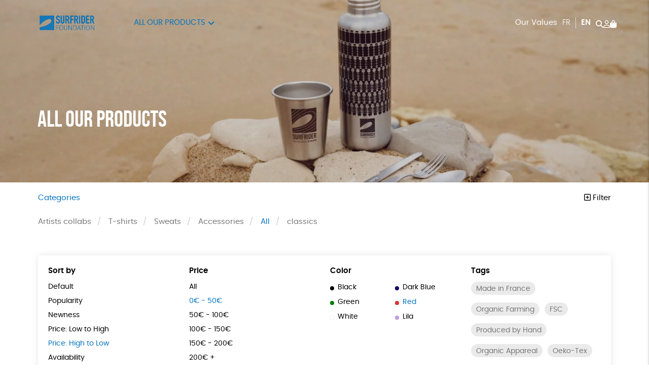

--- FILE ---
content_type: text/html; charset=UTF-8
request_url: https://shop.surfrider.eu/en/all-our-products/?orderby=price-desc&price=0%7C50&color=red&product_tag=made-in-spain
body_size: 12374
content:
<!DOCTYPE html><html lang=en-GB prefix="og: https://ogp.me/ns#"><head><meta http-equiv="Content-Type" content="text/html; charset=UTF-8"><meta name="viewport" content="width=device-width, initial-scale=1, maximum-scale=5.0"><link rel=preconnect href=https://www.googletagmanager.com><style>img:is([sizes="auto" i], [sizes^="auto," i]){contain-intrinsic-size:3000px 1500px}</style><link rel=alternate href=https://shop.surfrider.eu/tous-nos-produits/ hreflang=fr><link rel=alternate href=https://shop.surfrider.eu/en/all-our-products/ hreflang=en><title>All our products &bull; Surfrider Foundation Europe Official Store</title><meta name="description" content="Products Archive &bull; Surfrider Foundation Europe Official Store"><meta name="robots" content="follow, index, max-snippet:-1, max-video-preview:-1, max-image-preview:large"><link rel=canonical href=https://shop.surfrider.eu/en/all-our-products/ ><meta property="og:locale" content="en_GB"><meta property="og:type" content="article"><meta property="og:title" content="All our products &bull; Surfrider Foundation Europe Official Store"><meta property="og:description" content="Products Archive &bull; Surfrider Foundation Europe Official Store"><meta property="og:url" content="https://shop.surfrider.eu/en/all-our-products/"><meta property="og:site_name" content="Surfrider Foundation Europe Official Store"><meta name="twitter:card" content="summary_large_image"><meta name="twitter:title" content="All our products &bull; Surfrider Foundation Europe Official Store"><meta name="twitter:description" content="Products Archive &bull; Surfrider Foundation Europe Official Store"><link rel=dns-prefetch href=//assets.pinterest.com><link rel=dns-prefetch href=//capi-automation.s3.us-east-2.amazonaws.com><link rel=stylesheet href=https://shop.surfrider.eu/wp-content/cache/minify/74606.css media=all><link rel=stylesheet href=https://shop.surfrider.eu/wp-content/cache/minify/2f3fe.css media=all><link rel=stylesheet href=https://shop.surfrider.eu/wp-content/cache/minify/de657.css media=all><link rel=stylesheet href=https://shop.surfrider.eu/wp-content/cache/minify/c63c1.css media=all><link rel=stylesheet href=https://shop.surfrider.eu/wp-content/cache/minify/20ded.css media=all><link rel=stylesheet href=https://shop.surfrider.eu/wp-content/cache/minify/f02d5.css media=all> <script src=https://shop.surfrider.eu/wp-includes/js/jquery/jquery.js id=jquery-js></script> <script src=https://shop.surfrider.eu/wp-content/plugins/woocommerce/assets/js/jquery-blockui/jquery.blockUI.min.js id=wc-jquery-blockui-js defer=defer data-wp-strategy=defer></script> <script id=wc-add-to-cart-js-extra>var wc_add_to_cart_params = {"ajax_url":"\/wp-admin\/admin-ajax.php","wc_ajax_url":"\/en\/?wc-ajax=%%endpoint%%","i18n_view_cart":"View basket","cart_url":"https:\/\/shop.surfrider.eu\/en\/cart\/","is_cart":"","cart_redirect_after_add":"no"};</script> <script src=https://shop.surfrider.eu/wp-content/plugins/woocommerce/assets/js/frontend/add-to-cart.min.js id=wc-add-to-cart-js defer=defer data-wp-strategy=defer></script> <script src=https://shop.surfrider.eu/wp-content/plugins/woocommerce/assets/js/js-cookie/js.cookie.min.js id=wc-js-cookie-js defer=defer data-wp-strategy=defer></script> <script id=woocommerce-js-extra>var woocommerce_params = {"ajax_url":"\/wp-admin\/admin-ajax.php","wc_ajax_url":"\/en\/?wc-ajax=%%endpoint%%","i18n_password_show":"Show password","i18n_password_hide":"Hide password"};</script> <script src=https://shop.surfrider.eu/wp-content/plugins/woocommerce/assets/js/frontend/woocommerce.min.js id=woocommerce-js defer=defer data-wp-strategy=defer></script> <link rel=https://api.w.org/ href=https://shop.surfrider.eu/wp-json/ ><meta name="p:domain_verify" content="668b0e821053dae80699a71e24024a7c"><meta name="google-site-verification" content="OxGOdsL6c8i8-bwtMvkm187HfaseM7om5oCsptc9KMA"><style>/*<![CDATA[*/:root{--color:#0073be;--darkcolor:#1a3047}.complementary-donation th span.donation:before{background-image:url('https://shop.surfrider.eu/wp-content/uploads/2022/03/solidarity-90x84.png')}/*]]>*/</style> <script>window.dataLayer = window.dataLayer || [];
window.dataLayer.push({'language': 'en'});
var rg_items = [];</script> <script>(function(w,d,s,l,i){w[l]=w[l]||[];w[l].push({'gtm.start':
new Date().getTime(),event:'gtm.js'});var f=d.getElementsByTagName(s)[0],
j=d.createElement(s),dl=l!='dataLayer'?'&l='+l:'';j.async=true;j.src=
'https://www.googletagmanager.com/gtm.js?id='+i+dl;f.parentNode.insertBefore(j,f);
})(window,document,'script','dataLayer','GTM-5TSCBJD');</script>  <noscript><style>.woocommerce-product-gallery{opacity:1 !important}</style></noscript> <script >!function(f,b,e,v,n,t,s){if(f.fbq)return;n=f.fbq=function(){n.callMethod?
					n.callMethod.apply(n,arguments):n.queue.push(arguments)};if(!f._fbq)f._fbq=n;
					n.push=n;n.loaded=!0;n.version='2.0';n.queue=[];t=b.createElement(e);t.async=!0;
					t.src=v;s=b.getElementsByTagName(e)[0];s.parentNode.insertBefore(t,s)}(window,
					document,'script','https://connect.facebook.net/en_US/fbevents.js');</script>  <script >fbq('init', '1899042566861352', {}, {
    "agent": "woocommerce_2-10.3.5-3.5.13"
});

				document.addEventListener( 'DOMContentLoaded', function() {
					// Insert placeholder for events injected when a product is added to the cart through AJAX.
					document.body.insertAdjacentHTML( 'beforeend', '<div class=\"wc-facebook-pixel-event-placeholder\"></div>' );
				}, false );</script> <style class=wp-fonts-local>@font-face{font-family:Poppins;font-style:normal;font-weight:300;font-display:swap;src:url('https://shop.surfrider.eu/wp-content/themes/rgshop-3/assets/fonts/poppins-light-webfont.woff2') format('woff2')}@font-face{font-family:Poppins;font-style:italic;font-weight:400;font-display:swap;src:url('https://shop.surfrider.eu/wp-content/themes/rgshop-3/assets/fonts/poppins-lightitalic-webfont.woff2') format('woff2')}@font-face{font-family:Poppins;font-style:normal;font-weight:400;font-display:swap;src:url('https://shop.surfrider.eu/wp-content/themes/rgshop-3/assets/fonts/poppins-regular-webfont.woff2') format('woff2')}@font-face{font-family:Poppins;font-style:italic;font-weight:400;font-display:swap;src:url('https://shop.surfrider.eu/wp-content/themes/rgshop-3/assets/fonts/poppins-italic-webfont.woff2') format('woff2')}@font-face{font-family:Poppins;font-style:normal;font-weight:500;font-display:swap;src:url('https://shop.surfrider.eu/wp-content/themes/rgshop-3/assets/fonts/poppins-semibold-webfont.woff2') format('woff2')}@font-face{font-family:Poppins;font-style:italic;font-weight:500;font-display:swap;src:url('https://shop.surfrider.eu/wp-content/themes/rgshop-3/assets/fonts/poppins-semibolditalic-webfont.woff2') format('woff2')}@font-face{font-family:Poppins;font-style:normal;font-weight:700;font-display:swap;src:url('https://shop.surfrider.eu/wp-content/themes/rgshop-3/assets/fonts/poppins-bold-webfont.woff2') format('woff2')}@font-face{font-family:Poppins;font-style:italic;font-weight:700;font-display:swap;src:url('https://shop.surfrider.eu/wp-content/themes/rgshop-3/assets/fonts/poppins-bolditalic-webfont.woff2') format('woff2')}@font-face{font-family:"Bebas Neue";font-style:regular;font-weight:normal;font-display:swap;src:url('https://shop.surfrider.eu/wp-content/themes/rgshop-3/assets/fonts/bebasneue-regular-webfont.woff2') format('woff2')}</style><link rel=icon href=https://shop.surfrider.eu/wp-content/uploads/2022/03/cropped-favicon-32x32.png sizes=32x32><link rel=icon href=https://shop.surfrider.eu/wp-content/uploads/2022/03/cropped-favicon-192x192.png sizes=192x192><link rel=apple-touch-icon href=https://shop.surfrider.eu/wp-content/uploads/2022/03/cropped-favicon-180x180.png><meta name="msapplication-TileImage" content="https://shop.surfrider.eu/wp-content/uploads/2022/03/cropped-favicon-270x270.png"> <script async src="https://www.googletagmanager.com/gtag/js?id=AW-1036496008"></script> <script>window.dataLayer = window.dataLayer || [];
			function gtag() { dataLayer.push(arguments); }
			gtag( 'consent', 'default', {
				analytics_storage: 'denied',
				ad_storage: 'denied',
				ad_user_data: 'denied',
				ad_personalization: 'denied',
				region: ['AT', 'BE', 'BG', 'HR', 'CY', 'CZ', 'DK', 'EE', 'FI', 'FR', 'DE', 'GR', 'HU', 'IS', 'IE', 'IT', 'LV', 'LI', 'LT', 'LU', 'MT', 'NL', 'NO', 'PL', 'PT', 'RO', 'SK', 'SI', 'ES', 'SE', 'GB', 'CH'],
				wait_for_update: 500,
			} );
			gtag('js', new Date());
			gtag('set', 'developer_id.dOGY3NW', true);
			gtag("config", "AW-1036496008", { "groups": "GLA", "send_page_view": false });</script> </head><body class="archive post-type-archive post-type-archive-product wp-custom-logo wp-theme-rgshop-3 theme-rgshop-3 woocommerce-shop woocommerce woocommerce-page woocommerce-no-js fixed-header transparent-header"><header class=site-header><div class=container><div class=header-wrapper><div class="burger hide-on-large-only"> <a href=#slide-out data-target=slide-out class="sidenav-trigger burger-icon"><span class=screen-reader-text>menu</span></a></div><div class=site-logo> <a href=https://shop.surfrider.eu/en class=site-title><img width=990 height=427 src=https://shop.surfrider.eu/wp-content/uploads/2022/12/cropped-SF-Horizontal-Logo_RGB_Blue-Logo-990x427.png class=logo alt="Surfrider Foundation Europe Official Store" decoding=async fetchpriority=high srcset="https://shop.surfrider.eu/wp-content/uploads/2022/12/cropped-SF-Horizontal-Logo_RGB_Blue-Logo-990x427.png 990w, https://shop.surfrider.eu/wp-content/uploads/2022/12/cropped-SF-Horizontal-Logo_RGB_Blue-Logo-1600x690.png 1600w, https://shop.surfrider.eu/wp-content/uploads/2022/12/cropped-SF-Horizontal-Logo_RGB_Blue-Logo-768x331.png 768w, https://shop.surfrider.eu/wp-content/uploads/2022/12/cropped-SF-Horizontal-Logo_RGB_Blue-Logo-1536x662.png 1536w, https://shop.surfrider.eu/wp-content/uploads/2022/12/cropped-SF-Horizontal-Logo_RGB_Blue-Logo-2048x883.png 2048w, https://shop.surfrider.eu/wp-content/uploads/2022/12/cropped-SF-Horizontal-Logo_RGB_Blue-Logo-90x39.png 90w" sizes="(max-width: 990px) 100vw, 990px"></a></div><div class="nav hide-on-med-and-down"><ul id=nav-menu class=nav-menu><li id=menu-item-13172 class="mega-menu menu-item menu-item-type-post_type menu-item-object-page menu-item-has-children current-menu-item current_page_item menu-item-13172"><a href=https://shop.surfrider.eu/en/all-our-products/ aria-current=page>All our products</a><ul class="sub-menu depth-1"> <li id=menu-item-13174 class="menu-item menu-item-type-taxonomy menu-item-object-product_cat menu-item-13174"><a href=https://shop.surfrider.eu/en/product-category/artists-collabs/ ><img src=https://shop.surfrider.eu/wp-content/uploads/2024/01/Collabs-artistes_348_5-1-300x300.jpeg width=300 height=300 alt="Artists collabs"><span class=title>Artists collabs</span></a></li> <li id=menu-item-13175 class="menu-item menu-item-type-taxonomy menu-item-object-product_cat menu-item-13175"><a href=https://shop.surfrider.eu/en/product-category/classics/ ><img src=https://shop.surfrider.eu/wp-content/uploads/2025/08/Sweat-unisexe-noir-Surfrider-logo-blanc_ON-DEMAND-PACK_4103_5-300x300.jpeg width=300 height=300 alt=classics><span class=title>classics</span></a></li> <li id=menu-item-13176 class="menu-item menu-item-type-taxonomy menu-item-object-product_cat menu-item-13176"><a href=https://shop.surfrider.eu/categorie-produit/sweats/ ><img src=https://shop.surfrider.eu/wp-content/uploads/2024/05/Sweats_350_5-2-1-300x300.png width=300 height=300 alt=Sweats><span class=title>Sweats</span></a></li> <li id=menu-item-13177 class="menu-item menu-item-type-taxonomy menu-item-object-product_cat menu-item-13177"><a href=https://shop.surfrider.eu/en/product-category/t-shirts/ ><img src=https://shop.surfrider.eu/wp-content/uploads/2024/05/48-300x300.jpg width=300 height=300 alt=T-shirts><span class=title>T-shirts</span></a></li> <li id=menu-item-13173 class="menu-item menu-item-type-taxonomy menu-item-object-product_cat menu-item-13173"><a href=https://shop.surfrider.eu/en/product-category/accessories/ ><img src=https://shop.surfrider.eu/wp-content/uploads/2023/06/The-Wave-Beach-Towel-SFE_ACCESSORIES_1611_5-300x300.jpeg width=300 height=300 alt=Accessories><span class=title>Accessories</span></a></li></ul> </li></ul></div><div class=useful-links><ul id=topright-menu class="topright-menu hide-on-small-only"><li id=menu-item-13178 class="menu-item menu-item-type-post_type menu-item-object-page menu-item-13178"><a href=https://shop.surfrider.eu/en/our-values/ >Our Values</a></li></ul><ul class=icons-menu> <li class="languages hide-on-small-only"><ul class=lang-switcher> <li><a href=https://shop.surfrider.eu/tous-nos-produits/ title=Français class>fr</a></li><li><a href=https://shop.surfrider.eu/en/all-our-products/ title=English class=current>en</a></li></ul> </li> <li class=search><a href=# class=toggle-product-search aria-label=="Search"><i class="fa-solid fa-magnifying-glass"></i><span class=screen-reader-text>Search</span></a></li> <li class=account><a href=https://shop.surfrider.eu/en/my-account/ ><i class="fa-regular fa-user"></i><span class=screen-reader-text>My account</span></a></li> <li class=cart> <a class="cart-contents empty-cart" href=https://shop.surfrider.eu/en/cart/ id=cart-icon title="My Cart"> <i class="fa-solid fa-bag-shopping"></i> <span id=cart-count>0</span> </a> </li></ul></div></div></div></div></header><main id=rgoods-store class=shop><div class=rgoods-block-slider style="--minheight:360px";><div id=item-JU8pj-0><div class=valign-wrapper> <picture> <source media="(max-width: 600px)" srcset=https://shop.surfrider.eu/wp-content/uploads/2021/05/SURFRIDER_Shooting-12-990x742.jpg> <source media="(min-width: 602px)" srcset=https://shop.surfrider.eu/wp-content/uploads/2021/05/SURFRIDER_Shooting-12-1600x770.jpg> <img src=https://shop.surfrider.eu/wp-content/uploads/2021/05/SURFRIDER_Shooting-12-1600x770.jpg width=1600 height=770 alt class=rgbg-img loading=eager lazy=eager rel=preload as=image decoding=auto> </picture> <span class="overlay hide-on-small-only" style=opacity:0.15></span><div class="container hide-on-small-only"><div class=slide-title><div class=title></div><div class=subtitle>All our products</div></div></div></div><div class=hide-on-med-and-up><div class=container><div class=row><div class="col s12"><div class=mobile-slide-title><div class=title></div><div class=subtitle>All our products</div></div></div></div></div></div></div></div><div class=container><div class=row id=product-filters><div class="col s6"> <a href=# class=toggle-categories>Categories</a></div><div class="col s6 right-align"> <a href=# class=toggle-filters><i class="fa-regular fa-square-plus"></i> Filter</a></div><div class="col s12" id=shop-categories><ul id=categories class=categories><li id=menu-item-8945 class="menu-item menu-item-type-taxonomy menu-item-object-product_cat menu-item-8945"><a href=https://shop.surfrider.eu/en/product-category/artists-collabs/ >Artists collabs</a></li> <li id=menu-item-9074 class="menu-item menu-item-type-taxonomy menu-item-object-product_cat menu-item-9074"><a href=https://shop.surfrider.eu/en/product-category/t-shirts/ >T-shirts</a></li> <li id=menu-item-9086 class="menu-item menu-item-type-taxonomy menu-item-object-product_cat menu-item-9086"><a href=https://shop.surfrider.eu/en/product-category/sweats-eng/ >Sweats</a></li> <li id=menu-item-2223 class="menu-item menu-item-type-taxonomy menu-item-object-product_cat menu-item-2223"><a href=https://shop.surfrider.eu/en/product-category/accessories/ >Accessories</a></li> <li id=menu-item-2228 class="menu-item menu-item-type-post_type menu-item-object-page current-menu-item current_page_item menu-item-2228"><a href=https://shop.surfrider.eu/en/all-our-products/ aria-current=page>All</a></li> <li id=menu-item-13023 class="menu-item menu-item-type-taxonomy menu-item-object-product_cat menu-item-13023"><a href=https://shop.surfrider.eu/en/product-category/classics/ >classics</a></li></ul></div><div class="col s12 visible" id=shop-filters><div class=filters-wrapper><div class=row><div class="col s12 m6 l3"><div class=title>Sort by</div><ul class=sortby> <li><a href="https://shop.surfrider.eu/en/all-our-products/?orderby&price=0|50&color=red">Default</a></li><li><a href="https://shop.surfrider.eu/en/all-our-products/?orderby=popularity&price=0|50&color=red">Popularity</a></li><li><a href="https://shop.surfrider.eu/en/all-our-products/?orderby=newness&price=0|50&color=red">Newness</a></li><li><a href="https://shop.surfrider.eu/en/all-our-products/?orderby=price&price=0|50&color=red">Price: Low to High</a></li><li><a href="https://shop.surfrider.eu/en/all-our-products/?orderby=price-desc&price=0|50&color=red" class=current>Price: High to Low</a></li><li><a href="https://shop.surfrider.eu/en/all-our-products/?orderby=availability&price=0|50&color=red">Availability</a></li></ul></div><div class="col s12 m6 l3"><div class=title>Price</div><ul class=price> <li><a href="https://shop.surfrider.eu/en/all-our-products/?orderby=price-desc&price&color=red">All</a></li><li><a href="https://shop.surfrider.eu/en/all-our-products/?orderby=price-desc&price=0|50&color=red" class=current>0&euro; - 50&euro;</a></li><li><a href="https://shop.surfrider.eu/en/all-our-products/?orderby=price-desc&price=50|100&color=red">50&euro; - 100&euro;</a></li><li><a href="https://shop.surfrider.eu/en/all-our-products/?orderby=price-desc&price=100|150&color=red">100&euro; - 150&euro;</a></li><li><a href="https://shop.surfrider.eu/en/all-our-products/?orderby=price-desc&price=150|200&color=red">150&euro; - 200&euro;</a></li><li><a href="https://shop.surfrider.eu/en/all-our-products/?orderby=price-desc&price=200|9999&color=red">200&euro; +</a></li></ul></div><div class="col s12 m6 l3"><div class=title>Color</div><ul class=color> <li><a href="https://shop.surfrider.eu/en/all-our-products/?orderby=price-desc&price=0|50&color=black"><span class=color-code style=background:#020202></span>Black</a></li><li><a href="https://shop.surfrider.eu/en/all-our-products/?orderby=price-desc&price=0|50&color=dark-blue"><span class=color-code style=background:#0f056b></span>Dark Blue</a></li><li><a href="https://shop.surfrider.eu/en/all-our-products/?orderby=price-desc&price=0|50&color=green"><span class=color-code style=background:#008000></span>Green</a></li><li><a href="https://shop.surfrider.eu/en/all-our-products/?orderby=price-desc&price=0|50" class=current><span class=color-code style=background:#dd3333></span>Red</a></li><li><a href="https://shop.surfrider.eu/en/all-our-products/?orderby=price-desc&price=0|50&color=white"><span class=color-code style=background:#ffffff></span>White</a></li><li><a href="https://shop.surfrider.eu/en/all-our-products/?orderby=price-desc&price=0|50&color=lila"><span class=color-code style=background:#c09ee2></span>Lila</a></li></ul></div><div class="col s12 m6 l3"><div class=title>Tags</div><div class=tags> <a href="https://shop.surfrider.eu/en/product-tag/made-in-france/?orderby=price-desc&price=0|50&color=red" class=product-tag>Made in France</a><a href="https://shop.surfrider.eu/en/product-tag/organic-farming/?orderby=price-desc&price=0|50&color=red" class=product-tag>Organic Farming</a><a href="https://shop.surfrider.eu/en/product-tag/fsc/?orderby=price-desc&price=0|50&color=red" class=product-tag>FSC</a><a href="https://shop.surfrider.eu/en/product-tag/produced-by-hand/?orderby=price-desc&price=0|50&color=red" class=product-tag>Produced by Hand</a><a href="https://shop.surfrider.eu/en/product-tag/organic-appareal/?orderby=price-desc&price=0|50&color=red" class=product-tag>Organic Appareal</a><a href="https://shop.surfrider.eu/en/product-tag/oeko-tex/?orderby=price-desc&price=0|50&color=red" class=product-tag>Oeko-Tex</a><a href="https://shop.surfrider.eu/en/product-tag/made-in-spain/?orderby=price-desc&price=0|50&color=red" class=product-tag>Made in Spain</a><a href="https://shop.surfrider.eu/en/product-tag/pefc/?orderby=price-desc&price=0|50&color=red" class=product-tag>PEFC</a><a href="https://shop.surfrider.eu/en/product-tag/recycled-materials/?orderby=price-desc&price=0|50&color=red" class=product-tag>Recycled materials</a><a href="https://shop.surfrider.eu/en/product-tag/gots/?orderby=price-desc&price=0|50&color=red" class=product-tag>GOTS</a><a href="https://shop.surfrider.eu/en/product-tag/made-in-europe/?orderby=price-desc&price=0|50&color=red" class=product-tag>Made in Europe</a></div></div><div class="col s12 center-align"> <a href=https://shop.surfrider.eu/en/all-our-products/ class=reset-filters>reset all filters</a></div></div></div></div></div><div class=woocommerce-no-products-found><div class=woocommerce-info role=status> No products were found matching your selection.</div></div></div></main><div id=slide-out class=sidenav> <a class=site-logo href=https://shop.surfrider.eu/en><img width=990 height=427 src=https://shop.surfrider.eu/wp-content/uploads/2022/12/cropped-SF-Horizontal-Logo_RGB_Blue-Logo-990x427.png class=logo alt="Surfrider Foundation Europe Official Store" decoding=async loading=lazy srcset="https://shop.surfrider.eu/wp-content/uploads/2022/12/cropped-SF-Horizontal-Logo_RGB_Blue-Logo-990x427.png 990w, https://shop.surfrider.eu/wp-content/uploads/2022/12/cropped-SF-Horizontal-Logo_RGB_Blue-Logo-1600x690.png 1600w, https://shop.surfrider.eu/wp-content/uploads/2022/12/cropped-SF-Horizontal-Logo_RGB_Blue-Logo-768x331.png 768w, https://shop.surfrider.eu/wp-content/uploads/2022/12/cropped-SF-Horizontal-Logo_RGB_Blue-Logo-1536x662.png 1536w, https://shop.surfrider.eu/wp-content/uploads/2022/12/cropped-SF-Horizontal-Logo_RGB_Blue-Logo-2048x883.png 2048w, https://shop.surfrider.eu/wp-content/uploads/2022/12/cropped-SF-Horizontal-Logo_RGB_Blue-Logo-90x39.png 90w" sizes="auto, (max-width: 990px) 100vw, 990px"></a> <a href=# class=menu-back aria-label=back><i class="fa-solid fa-arrow-left"></i> back</a><ul id=mobile-nav class=mobile-menu><li id=menu-item-13180 class="menu-item menu-item-type-post_type menu-item-object-page menu-item-has-children current-menu-item current_page_item menu-item-13180"><a href=https://shop.surfrider.eu/en/all-our-products/ aria-current=page>All our products</a><ul class="sub-menu depth-1"> <li id=menu-item-13182 class="menu-item menu-item-type-taxonomy menu-item-object-product_cat menu-item-13182"><a href=https://shop.surfrider.eu/en/product-category/artists-collabs/ ><img src=https://shop.surfrider.eu/wp-content/uploads/2024/01/Collabs-artistes_348_5-1-100x100.jpeg width=300 height=300 alt="Artists collabs"><span class=title>Artists collabs</span></a></li> <li id=menu-item-13183 class="menu-item menu-item-type-taxonomy menu-item-object-product_cat menu-item-13183"><a href=https://shop.surfrider.eu/en/product-category/classics/ ><img src=https://shop.surfrider.eu/wp-content/uploads/2025/08/Sweat-unisexe-noir-Surfrider-logo-blanc_ON-DEMAND-PACK_4103_5-100x100.jpeg width=300 height=300 alt=classics><span class=title>classics</span></a></li> <li id=menu-item-13184 class="menu-item menu-item-type-taxonomy menu-item-object-product_cat menu-item-13184"><a href=https://shop.surfrider.eu/categorie-produit/sweats/ ><img src=https://shop.surfrider.eu/wp-content/uploads/2024/05/Sweats_350_5-2-1-100x100.png width=300 height=300 alt=Sweats><span class=title>Sweats</span></a></li> <li id=menu-item-13185 class="menu-item menu-item-type-taxonomy menu-item-object-product_cat menu-item-13185"><a href=https://shop.surfrider.eu/categorie-produit/t-shirts/ ><img src=https://shop.surfrider.eu/wp-content/uploads/2024/05/48-100x100.jpg width=300 height=300 alt=T-shirts><span class=title>T-shirts</span></a></li> <li id=menu-item-13181 class="menu-item menu-item-type-taxonomy menu-item-object-product_cat menu-item-13181"><a href=https://shop.surfrider.eu/en/product-category/accessories/ ><img src=https://shop.surfrider.eu/wp-content/uploads/2023/06/The-Wave-Beach-Towel-SFE_ACCESSORIES_1611_5-100x100.jpeg width=300 height=300 alt=Accessories><span class=title>Accessories</span></a></li></ul> </li> <li id=menu-item-13186 class="toggle-product-search menu-item menu-item-type-custom menu-item-object-custom menu-item-13186"><a href=#>Search</a></li> <li id=menu-item-13191 class="menu-item menu-item-type-post_type menu-item-object-page menu-item-13191"><a href=https://shop.surfrider.eu/en/our-values/ >Our Values</a></li> <li id=menu-item-13192 class="menu-item menu-item-type-post_type menu-item-object-page menu-item-13192"><a href=https://shop.surfrider.eu/en/oursambassadors/ >Ours ambassadors</a></li> <li id=menu-item-13189 class="account menu-item menu-item-type-post_type menu-item-object-page menu-item-13189"><a href=https://shop.surfrider.eu/en/my-account/ >My account</a></li> <li id=menu-item-13188 class="faq menu-item menu-item-type-post_type menu-item-object-page menu-item-13188"><a href=https://shop.surfrider.eu/en/faq/ >FAQ</a></li> <li id=menu-item-13190 class="tracking menu-item menu-item-type-post_type menu-item-object-page menu-item-13190"><a href=https://shop.surfrider.eu/en/order-tracking/ >Order tracking</a></li> <li id=menu-item-13187 class="contact menu-item menu-item-type-post_type menu-item-object-page menu-item-13187"><a href=https://shop.surfrider.eu/en/contact-us/ >Contact us</a></li> <li id=menu-item-13193 class="menu-item menu-item-type-post_type menu-item-object-page menu-item-13193"><a href=https://shop.surfrider.eu/en/return-items/ >Return items</a></li></ul>	<a href=# class=sidenav-close title=Close><span class=close-icon></span></a></div><div id=infoslide class=sidenav><div class=infoslide-content></div> <a href=# class=sidenav-close title=Close><span class=close-icon></span></a></div><div class=rgoods-footer-arguments><div class=container><div class=argument> <a href=# data-target=2256 class=infoslide-trigger><div class=icon><img width=90 height=141 src=https://shop.surfrider.eu/wp-content/uploads/2022/03/ecology-90x141.png class=rgicon-img alt decoding=async loading=lazy srcset="https://shop.surfrider.eu/wp-content/uploads/2022/03/ecology-90x141.png 90w, https://shop.surfrider.eu/wp-content/uploads/2022/03/ecology.png 128w" sizes="auto, (max-width: 90px) 100vw, 90px">></div><div class=title>An eco-friendly purchase</div><div class=subtitle> products selected by RGoods</div> </a></div><div class=argument> <a href=# data-target=2257 class=infoslide-trigger><div class=icon><img width=90 height=100 src=https://shop.surfrider.eu/wp-content/uploads/2022/03/like-90x100.png class=rgicon-img alt decoding=async loading=lazy srcset="https://shop.surfrider.eu/wp-content/uploads/2022/03/like-90x100.png 90w, https://shop.surfrider.eu/wp-content/uploads/2022/03/like.png 180w" sizes="auto, (max-width: 90px) 100vw, 90px">></div><div class=title>Refund guarantee</div><div class=subtitle>14 days to change your mind</div> </a></div><div class=argument> <a href=# data-target=2258 class=infoslide-trigger><div class=icon><img width=90 height=50 src=https://shop.surfrider.eu/wp-content/uploads/2022/03/delivery-90x50.png class=rgicon-img alt decoding=async loading=lazy srcset="https://shop.surfrider.eu/wp-content/uploads/2022/03/delivery-90x50.png 90w, https://shop.surfrider.eu/wp-content/uploads/2022/03/delivery.png 201w" sizes="auto, (max-width: 90px) 100vw, 90px">></div><div class=title>Delivery</div><div class=subtitle>within 1 to 4 working days</div> </a></div><div class=argument> <a href=# data-target=2259 class=infoslide-trigger><div class=icon><img width=90 height=84 src=https://shop.surfrider.eu/wp-content/uploads/2022/03/solidarity-90x84.png class=rgicon-img alt decoding=async loading=lazy srcset="https://shop.surfrider.eu/wp-content/uploads/2022/03/solidarity-90x84.png 90w, https://shop.surfrider.eu/wp-content/uploads/2022/03/solidarity.png 199w" sizes="auto, (max-width: 90px) 100vw, 90px">></div><div class=title>Purchase as an act of solidarity</div><div class=subtitle>Your purchases finance our actions</div> </a></div><div class=argument> <a href=# data-target=2260 class=infoslide-trigger><div class=icon><img width=90 height=72 src=https://shop.surfrider.eu/wp-content/uploads/2022/03/security-payment-90x72.png class=rgicon-img alt decoding=async loading=lazy srcset="https://shop.surfrider.eu/wp-content/uploads/2022/03/security-payment-90x72.png 90w, https://shop.surfrider.eu/wp-content/uploads/2022/03/security-payment.png 200w" sizes="auto, (max-width: 90px) 100vw, 90px">></div><div class=title>Secure online payment</div><div class=subtitle>By Credit Card, Paypal, ApplePay</div> </a></div></div></div><footer class=page-footer><div class=container><div class=footer-widgets><div class="column categories"><div id=text-6 class=footer-widget><div class=widget-title>Our products</div><div class=textwidget><ul> <li><a href=https://shop.surfrider.eu/en/product-category/artists-collabs/ >Artistics collaborations</a></li> <li><a href=https://shop.surfrider.eu/en/product-category/classics/ >Classics</a></li> <li><a href=https://shop.surfrider.eu/en/product-category/sweats-eng/ >Sweatshirts</a></li> <li><a href=https://shop.surfrider.eu/en/product-category/t-shirts/ >T-shirts</a></li> <li><a href=https://shop.surfrider.eu/en/product-category/accessories/ >Accessories</a></li></ul></div></div></div><div class="column brands"><div id=text-8 class=footer-widget><div class=widget-title>The shop</div><div class=textwidget><ul> <li><a href=https://shop.surfrider.eu/en/our-values>Our values</a></li> <li><a href=https://shop.surfrider.eu/en/sales-conditions/ >Sales conditions</a></li> <li><a href=https://shop.surfrider.eu/en/privacy-policy/ >Privacy policy</a></li> <li><a href=https://shop.surfrider.eu/en/legal-note/ >Legal note</a></li></ul><p></p></div></div></div><div class="column customer"><div id=text-7 class=footer-widget><div class=widget-title>Help</div><div class=textwidget><ul> <li><a href=https://shop.surfrider.eu/en/faq/ >FAQ</a></li> <li><a href=https://shop.surfrider.eu/en/order-tracking/ >Order tracking</a></li> <li><a href=https://shop.surfrider.eu/en/contact-us/ >Contact us</a></li> <li><a href=https://shop.surfrider.eu/en/return-items/ >Return items</a></li></ul><p></p></div></div></div><div class="column informations"><div id=rgoods-social-3 class=footer-widget><div class=widget-title>Follow us</div><ul class=social-menu><li class=icon><a href=https://www.facebook.com/surfridereurope rel="nofollow noopener noreferrer" title="Follow us on Facebook" target=_blank rel=noopener><i class="fa-brands fa-facebook-f" aria-hidden=true></i></a></li><li class=icon><a href=https://twitter.com/surfridereurope/ rel="nofollow noopener noreferrer" title="Follow us on Twitter" target=_blank rel=noopener><i class="fa-brands fa-x-twitter" aria-hidden=true></i></a></li><li class=icon><a href=https://www.instagram.com/surfridereurope/ rel="nofollow noopener noreferrer" title="Follow us on Instagram" target=_blank rel=noopener><i class="fa-brands fa-instagram" aria-hidden=true></i></a></li></ul></div><div id=text-9 class=footer-widget><div class=widget-title>Partners &#038; Ambassadors</div><div class=textwidget><ul> <li><a href=https://shop.surfrider.eu/cartes-ethikdo/ >éthiKdo cards</a></li> <li><a href=https://shop.surfrider.eu/en/oursambassadors/ >Our ambassadors</a></li></ul></div></div></div></div></div><div class=signature><div class=container><div class=author><a href=https://www.rgoods.com class=rgoods target=_blank>Powered with <i class="fa fa-heart" aria-hidden=true></i> by RGOODS</a></div><div class=hosting><a href=https://www.infomaniak.com/fr/hebergeur-ecologique rel=nofollow target=_blank>Green hosting certified ISO14001 powered with <i class="fa fa-heart" aria-hidden=true></i> by Infomaniak</a></div></div></div></footer><div id=search-wrapper><div class=search-overlay></div><div class=white><div class=container><div id=product-search><form role=search action=https://shop.surfrider.eu/en/ method=get class=products-search-form> <input type=hidden name=post_type value=product> <input type=text name=s id=search value placeholder=Search> <label for=search class=screen-reader-text>Search product</label> <a href=# class=toggle-product-search aria-label=Close><span class=close-icon></span></a></form></div><div id=search-result><div id=search-response></div></div></div></div></div> <a href=# class=arrow-top title="Back to top"></a> <script type=speculationrules>{"prefetch":[{"source":"document","where":{"and":[{"href_matches":"\/*"},{"not":{"href_matches":["\/wp-*.php","\/wp-admin\/*","\/wp-content\/uploads\/*","\/wp-content\/*","\/wp-content\/plugins\/*","\/wp-content\/themes\/rgshop-3\/*","\/*\\?(.+)"]}},{"not":{"selector_matches":"a[rel~=\"nofollow\"]"}},{"not":{"selector_matches":".no-prefetch, .no-prefetch a"}}]},"eagerness":"conservative"}]}</script>  <noscript> <img height=1 width=1 style=display:none alt=fbpx src="https://www.facebook.com/tr?id=1899042566861352&ev=PageView&noscript=1"> </noscript>  <script>!function(e){if(!window.pintrk){window.pintrk=function(){window.pintrk.queue.push(Array.prototype.slice.call(arguments))};var n=window.pintrk;n.queue=[],n.version="3.0";var t=document.createElement("script");t.async=!0,t.src=e;var r=document.getElementsByTagName("script")[0];r.parentNode.insertBefore(t,r)}}("https://s.pinimg.com/ct/core.js");

  pintrk('load', '2613350525510', { np: "woocommerce" } );
  pintrk('page');</script>  <script>pintrk( 'track', 'PageVisit' , {"event_id":"page691bf9d60b754"});</script><script id=pinterest-tag-placeholder></script><noscript><img height=1 width=1 style=display:none; alt src="https://ct.pinterest.com/v3/?tid=2613350525510&noscript=1"></noscript> <script>(function () {
			var c = document.body.className;
			c = c.replace(/woocommerce-no-js/, 'woocommerce-js');
			document.body.className = c;
		})();</script> <link rel=stylesheet href=https://shop.surfrider.eu/wp-content/cache/minify/a7589.css media=all> <script id=pll_cookie_script-js-after>(function() {
				var expirationDate = new Date();
				expirationDate.setTime( expirationDate.getTime() + 31536000 * 1000 );
				document.cookie = "pll_language=en; expires=" + expirationDate.toUTCString() + "; path=/; domain=shop.surfrider.eu; secure; SameSite=Lax";
			}());</script> <script async defer src=//assets.pinterest.com/js/pinit.js></script> <script src=https://capi-automation.s3.us-east-2.amazonaws.com/public/client_js/capiParamBuilder/clientParamBuilder.bundle.js id=facebook-capi-param-builder-js></script> <script id=facebook-capi-param-builder-js-after>if (typeof clientParamBuilder !== "undefined") {
					clientParamBuilder.processAndCollectAllParams(window.location.href);
				}</script> <script src=https://shop.surfrider.eu/wp-content/plugins/pinterest-for-woocommerce/assets/js/pinterest-for-woocommerce-save-button.min.js id=pinterest-for-woocommerce-save-button-js></script> <script src=https://shop.surfrider.eu/wp-content/themes/rgshop-3/vendor/materialize/materialize.min.js id=materialize-js></script> <script src=https://shop.surfrider.eu/wp-content/themes/rgshop-3/vendor/matchheight/jquery.matchheight.min.js id=match-js></script> <script src=https://shop.surfrider.eu/wp-content/themes/rgshop-3/vendor/slick/slick.min.js id=slick-js></script> <script src=https://shop.surfrider.eu/wp-includes/js/imagesloaded.min.js id=imagesloaded-js></script> <script src=https://shop.surfrider.eu/wp-content/themes/rgshop-3/vendor/infinitescroll/infinite-scroll.pkgd.min.js id=infinite-js></script> <script id=rgoods-js-extra>var rgoods = {"ajaxurl":"https:\/\/shop.surfrider.eu\/wp-admin\/admin-ajax.php","home_url":"https:\/\/shop.surfrider.eu\/en","cart_url":"https:\/\/shop.surfrider.eu\/en\/cart\/","checkout_url":"https:\/\/shop.surfrider.eu\/en\/checkout\/","currency_symbol":"\u20ac","please_wait":"Please wait\u2026","add_to_cart":"Add to basket","choose_option":"Choose options","wl_success_msg":"Thank you! Your email has been added to the list","wl_remove_msg":"Do you really want to remove this item?","wl_empty_list":"Your wishlist is empty","share_confirm":"Your message has been sent!","unavailable_var":"This choice is not available","return_text":"Send me the returning slip and instructions","return_success":"Please check your emails, we have sent you your return slip and instructions.","max_qty_value":"max quantity reached for this product!","contact_confirm":"Thank you! Your message has been sent.","empty_result":"Sorry, no result found"};</script> <script src=https://shop.surfrider.eu/wp-content/themes/rgshop-3/assets/js/rgshop.51106.js id=rgoods-js></script> <script src=https://shop.surfrider.eu/wp-content/themes/rgshop-3/vendor/swipebox/js/jquery.swipebox.min.js id=swipebox-js></script> <script src=https://shop.surfrider.eu/wp-includes/js/dist/hooks.min.js id=wp-hooks-js></script> <script id=gla-gtag-events-js-extra>var glaGtagData = {"currency_minor_unit":"2","products":[]};</script> <script src=https://shop.surfrider.eu/wp-content/plugins/google-listings-and-ads/js/build/gtag-events.js id=gla-gtag-events-js></script>  <script>jQuery(function($) { 
/* WooCommerce Facebook Integration Event Tracking */
fbq('set', 'agent', 'woocommerce_2-10.3.5-3.5.13', '1899042566861352');
fbq('track', 'PageView', {
    "source": "woocommerce_2",
    "version": "10.3.5",
    "pluginVersion": "3.5.13",
    "user_data": {}
}, {
    "eventID": "55ca2ae8-8788-4466-9523-135a8dcd55b5"
});
 });</script> <script>dataLayer.push({ ecommerce: null });
dataLayer.push({
	event: "view_item_list",
	ecommerce: {
		item_list_id: "shop-page",
		item_list_name: "Page Boutique",
		items: rg_items
	}
});</script> <script>$(document).ready(function() {
		if( !sessionStorage.getItem('catalog') ){
			sessionStorage.setItem('catalog', JSON.stringify({"13095":{"url":"https:\/\/shop.surfrider.eu\/en\/all-products\/unisex-t-shirt-boucan-canot\/","thumbnail":"https:\/\/shop.surfrider.eu\/wp-content\/uploads\/2025\/11\/T-shirt-unisexe-Boucan-Canot-je-laime-et-je-la-protege_ON-DEMAND-PACK_6883_5-2-300x300.jpeg","name":"Unisex T-shirt - Boucan-Canot","price":"<span class=\"woocommerce-Price-amount amount\"><bdi>34,90<span class=\"woocommerce-Price-currencySymbol\">&euro;<\/span><\/bdi><\/span>"},"13073":{"url":"https:\/\/shop.surfrider.eu\/en\/all-products\/unisex-t-shirt-sciotot\/","thumbnail":"https:\/\/shop.surfrider.eu\/wp-content\/uploads\/2025\/11\/T-shirt-unisexe-Sciotot-je-laime-je-la-protege_ON-DEMAND-PACK_6882_5-300x300.jpeg","name":"Unisex T-shirt - Sciotot&nbsp;","price":"<span class=\"woocommerce-Price-amount amount\"><bdi>34,90<span class=\"woocommerce-Price-currencySymbol\">&euro;<\/span><\/bdi><\/span>"},"13051":{"url":"https:\/\/shop.surfrider.eu\/en\/all-products\/unisexe-t-shirt-ma-plage-je-laime-je-la-protege\/","thumbnail":"https:\/\/shop.surfrider.eu\/wp-content\/uploads\/2025\/11\/T-shirt-unisexe-Ma-plage-je-laime-je-la-protege_ON-DEMAND-PACK_6863_5-2-300x300.jpeg","name":"Unisexe&nbsp;T-shirt - \"Ma plage, je l'aime, je la prot\u00e8ge\"&nbsp;","price":"<span class=\"woocommerce-Price-amount amount\"><bdi>34,90<span class=\"woocommerce-Price-currencySymbol\">&euro;<\/span><\/bdi><\/span>"},"13034":{"url":"https:\/\/shop.surfrider.eu\/en\/all-products\/unisex-t-shirt-cote-des-basques\/","thumbnail":"https:\/\/shop.surfrider.eu\/wp-content\/uploads\/2025\/11\/T-shirt-unisexe-Cote-des-basques_ON-DEMAND-PACK_6884_5-300x300.jpeg","name":"Unisex T-shirt - C\u00f4te des basques&nbsp;","price":"<span class=\"woocommerce-Price-amount amount\"><bdi>34,90<span class=\"woocommerce-Price-currencySymbol\">&euro;<\/span><\/bdi><\/span>"},"12937":{"url":"https:\/\/shop.surfrider.eu\/en\/all-products\/une-planete-habitable-pour-tous\/","thumbnail":"https:\/\/shop.surfrider.eu\/wp-content\/uploads\/2025\/10\/Une-planete-habitable-pour-tous-_STATIONERY_4265_5-300x300.jpeg","name":"Une plan\u00e8te habitable pour tous ?","price":"<span class=\"woocommerce-Price-amount amount\"><bdi>18,50<span class=\"woocommerce-Price-currencySymbol\">&euro;<\/span><\/bdi><\/span>"},"12930":{"url":"https:\/\/shop.surfrider.eu\/en\/all-products\/coffret-zero-dechets-salle-de-bains\/","thumbnail":"https:\/\/shop.surfrider.eu\/wp-content\/uploads\/2025\/10\/Coffret-zero-dechets-lingettes-charlotte-de-douche-savon_BEAUTY_4240_5-300x300.jpeg","name":"Coffret z\u00e9ro d\u00e9chets &#8211; Salle de bains","price":"<span class=\"woocommerce-Price-amount amount\"><bdi>37,50<span class=\"woocommerce-Price-currencySymbol\">&euro;<\/span><\/bdi><\/span>"},"12878":{"url":"https:\/\/shop.surfrider.eu\/en\/all-products\/histoires-de-la-mer\/","thumbnail":"https:\/\/shop.surfrider.eu\/wp-content\/uploads\/2025\/10\/Histoires-de-la-mer_STATIONERY_4172_5-4-300x300.jpeg","name":"Histoires de la mer","price":"<span class=\"woocommerce-Price-amount amount\"><bdi>24,90<span class=\"woocommerce-Price-currencySymbol\">&euro;<\/span><\/bdi><\/span>"},"12135":{"url":"https:\/\/shop.surfrider.eu\/en\/all-products\/navy-crochet-bucket-hat\/","thumbnail":"https:\/\/shop.surfrider.eu\/wp-content\/uploads\/2025\/07\/Bob-en-crochet-artisanal-Bleu_ACCESSORIES_4311_5-300x300.jpeg","name":"Navy Crochet Bucket Hat","price":"<span class=\"woocommerce-Price-amount amount\"><bdi>50,00<span class=\"woocommerce-Price-currencySymbol\">&euro;<\/span><\/bdi><\/span>"},"12536":{"url":"https:\/\/shop.surfrider.eu\/en\/all-products\/unisex-ivory-hoodie-vintage-90s-wave\/","thumbnail":"https:\/\/shop.surfrider.eu\/wp-content\/uploads\/2025\/09\/Sweat-a-capuche-unisexe-ivoire-Vintage-wave-90s_ON-DEMAND-PACK_6750_5-300x300.jpeg","name":"Unisex Ivory Hoodie - Vintage 90's Wave","price":"<span class=\"woocommerce-Price-amount amount\"><bdi>79,00<span class=\"woocommerce-Price-currencySymbol\">&euro;<\/span><\/bdi><\/span>"},"12553":{"url":"https:\/\/shop.surfrider.eu\/en\/all-products\/unisex-black-hoodie-be-the-change\/","thumbnail":"https:\/\/shop.surfrider.eu\/wp-content\/uploads\/2025\/09\/Sweat-a-capuche-unisexe-noir-Be-the-change_ON-DEMAND-PACK_6751_5-300x300.jpeg","name":"Unisex Black Hoodie \u2013 Be the Change","price":"<span class=\"woocommerce-Price-amount amount\"><bdi>79,00<span class=\"woocommerce-Price-currencySymbol\">&euro;<\/span><\/bdi><\/span>"},"12576":{"url":"https:\/\/shop.surfrider.eu\/en\/all-products\/sweat-a-capuche-unisexe-noir-vintage-wave-90s-blanc\/","thumbnail":"https:\/\/shop.surfrider.eu\/wp-content\/uploads\/2025\/09\/Sweat-a-capuche-unisexe-noir-vintage-wave-90s-blanc_ON-DEMAND-PACK_6749_5-3-300x300.jpeg","name":"Unisex Black Hoodie \u2013 Vintage 90's White Wave","price":"<span class=\"woocommerce-Price-amount amount\"><bdi>79,00<span class=\"woocommerce-Price-currencySymbol\">&euro;<\/span><\/bdi><\/span>"},"11483":{"url":"https:\/\/shop.surfrider.eu\/en\/all-products\/sweat-unisexe-ivoire-surfrider\/","thumbnail":"https:\/\/shop.surfrider.eu\/wp-content\/uploads\/2025\/09\/Sweat-unisexe-ivoire-Surfrider_ON-DEMAND-PACK_4274_5-300x300.jpeg","name":"Sweat unisexe ivoire - Surfrider logo blanc","price":"<span class=\"woocommerce-Price-amount amount\"><bdi>59,00<span class=\"woocommerce-Price-currencySymbol\">&euro;<\/span><\/bdi><\/span>"},"11742":{"url":"https:\/\/shop.surfrider.eu\/en\/all-products\/t-shirt-unisexe-astrologie\/","thumbnail":"https:\/\/shop.surfrider.eu\/wp-content\/uploads\/2025\/05\/T-shirt-unisexe-Astrologie_ON-DEMAND-PACK_4276_5-300x300.jpeg","name":"T-shirt unisexe - astrologie","price":"<span class=\"woocommerce-Price-amount amount\"><bdi>34,90<span class=\"woocommerce-Price-currencySymbol\">&euro;<\/span><\/bdi><\/span>"},"11643":{"url":"https:\/\/shop.surfrider.eu\/en\/all-products\/t-shirt-unisexe-beach\/","thumbnail":"https:\/\/shop.surfrider.eu\/wp-content\/uploads\/2025\/05\/T-shirt-unisexe-Beach_ON-DEMAND-PACK_4280_5-2-300x300.jpeg","name":"T-shirt unisexe &#8211; beach","price":"<span class=\"woocommerce-Price-amount amount\"><bdi>34,90<span class=\"woocommerce-Price-currencySymbol\">&euro;<\/span><\/bdi><\/span>"},"11784":{"url":"https:\/\/shop.surfrider.eu\/en\/all-products\/t-shirt-unisexe-coral\/","thumbnail":"https:\/\/shop.surfrider.eu\/wp-content\/uploads\/2025\/05\/T-shirt-unisexe-Coral_ON-DEMAND-PACK_4273_5-300x300.jpeg","name":"Unisex T-shirt \u2013 Coral","price":"<span class=\"woocommerce-Price-amount amount\"><bdi>34,90<span class=\"woocommerce-Price-currencySymbol\">&euro;<\/span><\/bdi><\/span>"},"11574":{"url":"https:\/\/shop.surfrider.eu\/en\/all-products\/t-shirt-unisexe-ocean\/","thumbnail":"https:\/\/shop.surfrider.eu\/wp-content\/uploads\/2025\/05\/T-shirt-unisexe-Ocean_ON-DEMAND-PACK_4281_5-2-300x300.jpeg","name":"Unisex T-shirt \u2013 Ocean","price":"<span class=\"woocommerce-Price-amount amount\"><bdi>34,90<span class=\"woocommerce-Price-currencySymbol\">&euro;<\/span><\/bdi><\/span>"},"11141":{"url":"https:\/\/shop.surfrider.eu\/en\/all-products\/t-shirt-unisexe-rise-for-ocean\/","thumbnail":"https:\/\/shop.surfrider.eu\/wp-content\/uploads\/2025\/08\/T-shirt-unisexe-Rise-for-Ocean_ON-DEMAND-PACK_4176_5-300x300.jpeg","name":"T-shirt unisexe \u2013 Rise for Ocean","price":"<span class=\"woocommerce-Price-amount amount\"><bdi>34,90<span class=\"woocommerce-Price-currencySymbol\">&euro;<\/span><\/bdi><\/span>"},"11720":{"url":"https:\/\/shop.surfrider.eu\/en\/all-products\/t-shirt-unisexe-90s\/","thumbnail":"https:\/\/shop.surfrider.eu\/wp-content\/uploads\/2025\/05\/T-shirt-unisexe-Vintage-wave-90s_ON-DEMAND-PACK_4277_5-300x300.jpeg","name":"T-shirt unisexe \u2013 90's","price":"<span class=\"woocommerce-Price-amount amount\"><bdi>34,90<span class=\"woocommerce-Price-currencySymbol\">&euro;<\/span><\/bdi><\/span>"},"11608":{"url":"https:\/\/shop.surfrider.eu\/en\/all-products\/t-shirt-unisexe-wave\/","thumbnail":"https:\/\/shop.surfrider.eu\/wp-content\/uploads\/2025\/05\/T-shirt-unisexe-Wave_ON-DEMAND-PACK_4279_5-3-300x300.jpeg","name":"T-shirt unisexe &#8211; Wave","price":"<span class=\"woocommerce-Price-amount amount\"><bdi>34,90<span class=\"woocommerce-Price-currencySymbol\">&euro;<\/span><\/bdi><\/span>"},"11176":{"url":"https:\/\/shop.surfrider.eu\/en\/all-products\/unisex-white-t-shirt-shells\/","thumbnail":"https:\/\/shop.surfrider.eu\/wp-content\/uploads\/2025\/05\/T-shirt-unisexe-blanc-Coquillages_ON-DEMAND-PACK_4174_5-6-300x300.jpeg","name":"Unisex white T-shirt - shells","price":"<span class=\"woocommerce-Price-amount amount\"><bdi>34,90<span class=\"woocommerce-Price-currencySymbol\">&euro;<\/span><\/bdi><\/span>"},"11211":{"url":"https:\/\/shop.surfrider.eu\/en\/all-products\/unisex-white-flower-surfing-t-shirt\/","thumbnail":"https:\/\/shop.surfrider.eu\/wp-content\/uploads\/2025\/10\/T-shirt-unisexe-blanc-Surfing-flower_ON-DEMAND-PACK_4179_5-300x300.jpeg","name":"Unisex white flower surfing t-shirt","price":"<span class=\"woocommerce-Price-amount amount\"><bdi>34,90<span class=\"woocommerce-Price-currencySymbol\">&euro;<\/span><\/bdi><\/span>"},"11885":{"url":"https:\/\/shop.surfrider.eu\/en\/all-products\/t-shirt-unisexe-surfrider-texte-bleu\/","thumbnail":"https:\/\/shop.surfrider.eu\/wp-content\/uploads\/2025\/05\/T-shirt-unisexe-Surfrider-texte-bleu_ON-DEMAND-PACK_4295_5-300x300.jpeg","name":"Unisex White T-shirt \u2013 Blue Message","price":"<span class=\"woocommerce-Price-amount amount\"><bdi>34,90<span class=\"woocommerce-Price-currencySymbol\">&euro;<\/span><\/bdi><\/span>"},"11514":{"url":"https:\/\/shop.surfrider.eu\/en\/all-products\/t-shirt-unisexe-proud-member-bleu\/","thumbnail":"https:\/\/shop.surfrider.eu\/wp-content\/uploads\/2025\/07\/T-shirt-unisexe-Proud-member-bleu_ON-DEMAND-PACK_4272_5-1-300x300.jpeg","name":"T-shirt unisexe Proud member \u2013 bleu","price":"<span class=\"woocommerce-Price-amount amount\"><bdi>34,90<span class=\"woocommerce-Price-currencySymbol\">&euro;<\/span><\/bdi><\/span>"},"11118":{"url":"https:\/\/shop.surfrider.eu\/en\/all-products\/sunset-unisexe-black-t-shirt\/","thumbnail":"https:\/\/shop.surfrider.eu\/wp-content\/uploads\/2025\/05\/T-shirt-unisexe-noir-Sunset_ON-DEMAND-PACK_4175_5-300x300.jpeg","name":"Sunset unisexe black t-shirt&nbsp;","price":"<span class=\"woocommerce-Price-amount amount\"><bdi>34,90<span class=\"woocommerce-Price-currencySymbol\">&euro;<\/span><\/bdi><\/span>"},"11680":{"url":"https:\/\/shop.surfrider.eu\/en\/all-products\/t-shirt-unisexe-noir-surfrider-resto\/","thumbnail":"https:\/\/shop.surfrider.eu\/wp-content\/uploads\/2025\/05\/T-shirt-unisexe-noir-recto-Surfrider_ON-DEMAND-PACK_4282_5-300x300.jpeg","name":"Unisex Black T-shirt \u2013 White Message","price":"<span class=\"woocommerce-Price-amount amount\"><bdi>34,90<span class=\"woocommerce-Price-currencySymbol\">&euro;<\/span><\/bdi><\/span>"},"10600":{"url":"https:\/\/shop.surfrider.eu\/en\/all-products\/surfrider-x-maore-sagarzazu-blue-t-shirt\/","thumbnail":"https:\/\/shop.surfrider.eu\/wp-content\/uploads\/2025\/04\/T-shirt-Maore-New_FASHION_4096_5-7-300x300.jpeg","name":"Surfrider x Maore Sagarzazu blue t-shirt","price":"<span class=\"woocommerce-Price-amount amount\"><bdi>34,90<span class=\"woocommerce-Price-currencySymbol\">&euro;<\/span><\/bdi><\/span>"},"10403":{"url":"https:\/\/shop.surfrider.eu\/en\/all-products\/surfrider-unisex-black-t-shirt\/","thumbnail":"https:\/\/shop.surfrider.eu\/wp-content\/uploads\/2025\/04\/T-shirt-unisexe-noir-Surfrider_FASHION_4104_5-5-300x300.jpeg","name":"Surfrider unisex black t-shirt","price":"<span class=\"woocommerce-Price-amount amount\"><bdi>34,90<span class=\"woocommerce-Price-currencySymbol\">&euro;<\/span><\/bdi><\/span>"},"10577":{"url":"https:\/\/shop.surfrider.eu\/en\/all-products\/surfrider-x-maore-sagarzazu-unisex-t-shirt\/","thumbnail":"https:\/\/shop.surfrider.eu\/wp-content\/uploads\/2025\/04\/T-shirt-unisexe-noir-Maore_FASHION_4099_5-4-300x300.jpeg","name":"Surfrider x Maore Sagarzazu unisex T-shirt","price":"<span class=\"woocommerce-Price-amount amount\"><bdi>34,90<span class=\"woocommerce-Price-currencySymbol\">&euro;<\/span><\/bdi><\/span>"},"10355":{"url":"https:\/\/shop.surfrider.eu\/en\/all-products\/surfrider-x-marylou-le-moal-unisex-t-shirt\/","thumbnail":"https:\/\/shop.surfrider.eu\/wp-content\/uploads\/2025\/04\/T-shirt-unisexe-Surfrider-x-Marylou-Le-Moal_FASHION_4106_5-3-300x300.jpeg","name":"Surfrider x Marylou Le Moal Unisex T-shirt","price":"<span class=\"woocommerce-Price-amount amount\"><bdi>34,90<span class=\"woocommerce-Price-currencySymbol\">&euro;<\/span><\/bdi><\/span>"},"10514":{"url":"https:\/\/shop.surfrider.eu\/en\/all-products\/surfrider-x-keep-earth-around-unisex-white-t-shirt\/","thumbnail":"https:\/\/shop.surfrider.eu\/wp-content\/uploads\/2025\/04\/T-shirt-unisexe-Act-Locally_FASHION_4100_5-300x300.jpeg","name":"Surfrider x Keep Earth Around unisex white T-shirt","price":"<span class=\"woocommerce-Price-amount amount\"><bdi>34,90<span class=\"woocommerce-Price-currencySymbol\">&euro;<\/span><\/bdi><\/span>"},"10561":{"url":"https:\/\/shop.surfrider.eu\/en\/all-products\/surfrider-x-keep-earth-around-unisex-t-shirt\/","thumbnail":"https:\/\/shop.surfrider.eu\/wp-content\/uploads\/2025\/04\/T-shirt-unisexe-Be-the-Change_FASHION_4102_5-7-300x300.jpeg","name":"Surfrider x Keep Earth Around unisex t-shirt","price":"<span class=\"woocommerce-Price-amount amount\"><bdi>34,90<span class=\"woocommerce-Price-currencySymbol\">&euro;<\/span><\/bdi><\/span>"},"10801":{"url":"https:\/\/shop.surfrider.eu\/en\/all-products\/the-activist-long-sleeve-tee-unisex-sfe\/","thumbnail":"https:\/\/shop.surfrider.eu\/wp-content\/uploads\/2025\/04\/The-Activist-Long-Sleeve-Tee-Unisex-SFE_FASHION_1618_5-1-300x300.jpeg","name":"The Activist Long Sleeve Tee Unisex - SFE","price":"<span class=\"woocommerce-Price-amount amount\"><bdi>20,00<span class=\"woocommerce-Price-currencySymbol\">&euro;<\/span><\/bdi><\/span>"},"10834":{"url":"https:\/\/shop.surfrider.eu\/en\/all-products\/the-corporate-tee-women-sfe\/","thumbnail":"https:\/\/shop.surfrider.eu\/wp-content\/uploads\/2025\/04\/The-Corporate-Tee-Women-SFE_FASHION_1619_5-300x300.jpeg","name":"The Corporate Tee Women - SFE","price":"<span class=\"woocommerce-Price-amount amount\"><bdi>14,50<span class=\"woocommerce-Price-currencySymbol\">&euro;<\/span><\/bdi><\/span>"},"10936":{"url":"https:\/\/shop.surfrider.eu\/en\/all-products\/the-engaged-tee-unisex-sfe\/","thumbnail":"https:\/\/shop.surfrider.eu\/wp-content\/uploads\/2025\/04\/The-Engaged-Tee-Unisex-SFE_FASHION_1614_5-300x300.jpeg","name":"The Engaged Tee Unisex - SFE","price":"<span class=\"woocommerce-Price-amount amount\"><bdi>14,50<span class=\"woocommerce-Price-currencySymbol\">&euro;<\/span><\/bdi><\/span>"},"10905":{"url":"https:\/\/shop.surfrider.eu\/en\/all-products\/the-logo-tee-unisex-sfe\/","thumbnail":"https:\/\/shop.surfrider.eu\/wp-content\/uploads\/2025\/04\/The-Logo-Tee-Unisex-SFE_FASHION_1623_5-300x300.jpeg","name":"The Logo Tee Unisex - SFE","price":"<span class=\"woocommerce-Price-amount amount\"><bdi>14,50<span class=\"woocommerce-Price-currencySymbol\">&euro;<\/span><\/bdi><\/span>"},"10762":{"url":"https:\/\/shop.surfrider.eu\/en\/all-products\/the-manifesto-tee-unisex\/","thumbnail":"https:\/\/shop.surfrider.eu\/wp-content\/uploads\/2025\/04\/The-Manifesto-Tee-Unisex-SFE_FASHION_1615_5-300x300.jpeg","name":"The Manifesto Tee Unisex","price":"<span class=\"woocommerce-Price-amount amount\"><bdi>14,50<span class=\"woocommerce-Price-currencySymbol\">&euro;<\/span><\/bdi><\/span>"},"10865":{"url":"https:\/\/shop.surfrider.eu\/en\/all-products\/the-summer-tee-unisex-sfe\/","thumbnail":"https:\/\/shop.surfrider.eu\/wp-content\/uploads\/2025\/04\/The-Summer-Tee-Unisex-SFE_FASHION_1613_5-300x300.jpeg","name":"The Summer Tee Unisex - SFE","price":"<span class=\"woocommerce-Price-amount amount\"><bdi>14,50<span class=\"woocommerce-Price-currencySymbol\">&euro;<\/span><\/bdi><\/span>"},"2576":{"url":"https:\/\/shop.surfrider.eu\/en\/all-products\/the-logo-tee-unisex\/","thumbnail":"https:\/\/shop.surfrider.eu\/wp-content\/uploads\/2022\/04\/The-Logo-Tee-Unisex-SFE_FASHION_1623_5-300x300.jpeg","name":"The Logo Tee Unisex","price":""},"2561":{"url":"https:\/\/shop.surfrider.eu\/en\/all-products\/the-wave-beach-towel\/","thumbnail":"https:\/\/shop.surfrider.eu\/wp-content\/uploads\/2023\/06\/The-Wave-Beach-Towel-SFE_ACCESSORIES_1611_5-300x300.jpeg","name":"The Wave Beach Towel","price":"<span class=\"woocommerce-Price-amount amount\"><bdi>22,50<span class=\"woocommerce-Price-currencySymbol\">&euro;<\/span><\/bdi><\/span>"},"10307":{"url":"https:\/\/shop.surfrider.eu\/en\/all-products\/lot-couverts-nomades-et-lunch-box-canister-23-cl\/","thumbnail":"https:\/\/shop.surfrider.eu\/wp-content\/uploads\/2025\/07\/Lot-couverts-nomades-et-lunch-canister-box-23-cl_Saleable_4117_5-300x300.jpeg","name":"Lot couverts nomades et lunch box canister \u2013 23 cl","price":"<del aria-hidden=\"true\"><span class=\"woocommerce-Price-amount amount\"><bdi>59,00<span class=\"woocommerce-Price-currencySymbol\">&euro;<\/span><\/bdi><\/span><\/del> <span class=\"screen-reader-text\">Original price was: 59,00&euro;.<\/span><ins aria-hidden=\"true\"><span class=\"woocommerce-Price-amount amount\"><bdi>50,00<span class=\"woocommerce-Price-currencySymbol\">&euro;<\/span><\/bdi><\/span><\/ins><span class=\"screen-reader-text\">Current price is: 50,00&euro;.<\/span> <span class=\"discount\">-15%<\/span>"},"10300":{"url":"https:\/\/shop.surfrider.eu\/en\/all-products\/lot-couverts-nomades-et-lunch-canister-box-47-cl\/","thumbnail":"https:\/\/shop.surfrider.eu\/wp-content\/uploads\/2025\/07\/Lot-couverts-nomades-et-lunch-canister-box-47-cl_Saleable_4118_5-300x300.jpeg","name":"Lot couverts nomades et lunch canister box \u2013 47 cl","price":"<del aria-hidden=\"true\"><span class=\"woocommerce-Price-amount amount\"><bdi>66,00<span class=\"woocommerce-Price-currencySymbol\">&euro;<\/span><\/bdi><\/span><\/del> <span class=\"screen-reader-text\">Original price was: 66,00&euro;.<\/span><ins aria-hidden=\"true\"><span class=\"woocommerce-Price-amount amount\"><bdi>56,00<span class=\"woocommerce-Price-currencySymbol\">&euro;<\/span><\/bdi><\/span><\/ins><span class=\"screen-reader-text\">Current price is: 56,00&euro;.<\/span> <span class=\"discount\">-15%<\/span>"},"10323":{"url":"https:\/\/shop.surfrider.eu\/en\/all-products\/protect-the-ocean-unisex-black-sweat\/","thumbnail":"https:\/\/shop.surfrider.eu\/wp-content\/uploads\/2025\/10\/Sweat-unisexe-noir-Protect-the-Ocean_ON-DEMAND-PACK_4105_5-300x300.jpeg","name":"Protect the Ocean unisex black sweat&nbsp;","price":"<span class=\"woocommerce-Price-amount amount\"><bdi>59,00<span class=\"woocommerce-Price-currencySymbol\">&euro;<\/span><\/bdi><\/span>"},"10500":{"url":"https:\/\/shop.surfrider.eu\/en\/all-products\/unisex-black-sweatshirt-surfrider-logo-white\/","thumbnail":"https:\/\/shop.surfrider.eu\/wp-content\/uploads\/2025\/09\/Sweat-unisexe-noir-Surfrider-logo-blanc_ON-DEMAND-PACK_4103_5-300x300.jpeg","name":"Unisex black sweatshirt - Surfrider logo white","price":"<span class=\"woocommerce-Price-amount amount\"><bdi>59,00<span class=\"woocommerce-Price-currencySymbol\">&euro;<\/span><\/bdi><\/span>"},"10038":{"url":"https:\/\/shop.surfrider.eu\/en\/all-products\/surfrider-unisex-shirt\/","thumbnail":"https:\/\/shop.surfrider.eu\/wp-content\/uploads\/2025\/02\/Chemise-Surfrider-mixte_FASHION_2410_5-13-300x300.jpeg","name":"Surfrider Unisex Shirt","price":"<span class=\"woocommerce-Price-amount amount\"><bdi>69,00<span class=\"woocommerce-Price-currencySymbol\">&euro;<\/span><\/bdi><\/span>"},"7205":{"url":"https:\/\/shop.surfrider.eu\/en\/all-products\/pack-de-2-wax-cool\/","thumbnail":"https:\/\/shop.surfrider.eu\/wp-content\/uploads\/2023\/08\/Pack-de-2-Wax-Cool_ACCESSORIES_2360_5-300x300.jpeg","name":"Pack of 2 Wax - Cool","price":"<span class=\"woocommerce-Price-amount amount\"><bdi>8,00<span class=\"woocommerce-Price-currencySymbol\">&euro;<\/span><\/bdi><\/span>"},"5389":{"url":"https:\/\/shop.surfrider.eu\/en\/all-products\/bob-bleu-save-our-ocean\/","thumbnail":"https:\/\/shop.surfrider.eu\/wp-content\/uploads\/2023\/06\/Bob-SFE_ACCESSORIES_2018_5-300x300.jpeg","name":"Blue bob - Save Our Ocean","price":"<span class=\"woocommerce-Price-amount amount\"><bdi>29,00<span class=\"woocommerce-Price-currencySymbol\">&euro;<\/span><\/bdi><\/span>"},"8720":{"url":"https:\/\/shop.surfrider.eu\/en\/all-products\/beanie-sfe-x-buff\/","thumbnail":"https:\/\/shop.surfrider.eu\/wp-content\/uploads\/2024\/04\/Bonnet-SFE-x-Buff_All_2478_5-7-300x300.jpeg","name":"Bonnet Surfrider Foundation x Buff","price":"<span class=\"woocommerce-Price-amount amount\"><bdi>35,95<span class=\"woocommerce-Price-currencySymbol\">&euro;<\/span><\/bdi><\/span>"},"2622":{"url":"https:\/\/shop.surfrider.eu\/en\/all-products\/lunch-canister-box-klean-kanteen-x-surfrider-23cl\/","thumbnail":"https:\/\/shop.surfrider.eu\/wp-content\/uploads\/2022\/04\/Lunch-Canister-Box-Klean-Kanteen-X-Surfrider-23cl-SFE_All_1605_5-300x300.jpeg","name":"Lunch Canister Box - Klean Kanteen X Surfrider - 23cl","price":"<span class=\"woocommerce-Price-amount amount\"><bdi>33,00<span class=\"woocommerce-Price-currencySymbol\">&euro;<\/span><\/bdi><\/span>"},"2623":{"url":"https:\/\/shop.surfrider.eu\/en\/all-products\/lunch-canister-box-klean-kanteen-x-surfrider-47cl\/","thumbnail":"https:\/\/shop.surfrider.eu\/wp-content\/uploads\/2022\/04\/Lunch-Canister-Box-Klean-Kanteen-X-Surfrider-47cl-SFE_ACCESSORIES_1606_5-300x300.jpeg","name":"Lunch Canister Box - Klean Kanteen X Surfrider - 47cl","price":"<span class=\"woocommerce-Price-amount amount\"><bdi>40,00<span class=\"woocommerce-Price-currencySymbol\">&euro;<\/span><\/bdi><\/span>"},"8504":{"url":"https:\/\/shop.surfrider.eu\/en\/all-products\/bonnet-en-laine-merinos\/","thumbnail":"https:\/\/shop.surfrider.eu\/wp-content\/uploads\/2024\/02\/Bonnet-en-laine-merinos_FASHION_2428_5-4-300x300.jpeg","name":"Merino wool beanie - Surfrider Foundation","price":"<span class=\"woocommerce-Price-amount amount\"><bdi>34,90<span class=\"woocommerce-Price-currencySymbol\">&euro;<\/span><\/bdi><\/span>"},"7931":{"url":"https:\/\/shop.surfrider.eu\/en\/all-products\/sur-chemise-unisexe-surfrider-en-coton-biologique\/","thumbnail":"https:\/\/shop.surfrider.eu\/wp-content\/uploads\/2024\/07\/Sur-chemise-SFE_FASHION_2411_5-300x300.jpeg","name":"Unisex overshirt - Surfrider Foundation","price":"<span class=\"woocommerce-Price-amount amount\"><bdi>79,00<span class=\"woocommerce-Price-currencySymbol\">&euro;<\/span><\/bdi><\/span>"},"6723":{"url":"https:\/\/shop.surfrider.eu\/en\/all-products\/tee-shirt-surfrider-x-maore\/","thumbnail":"https:\/\/shop.surfrider.eu\/wp-content\/uploads\/2023\/06\/TEE-SHIRT-SURFRIDER-X-MAORE_FASHION_2252_5-2-300x300.jpeg","name":"SURFRIDER X MAORE SAGARZAZU UNISEX T-SHIRT","price":"<span class=\"woocommerce-Price-amount amount\"><bdi>34,90<span class=\"woocommerce-Price-currencySymbol\">&euro;<\/span><\/bdi><\/span>"},"6855":{"url":"https:\/\/shop.surfrider.eu\/en\/all-products\/poncho-de-surf\/","thumbnail":"https:\/\/shop.surfrider.eu\/wp-content\/uploads\/2023\/06\/Poncho-Surf-SFE_All_2248_5-300x300.jpeg","name":"Surf, swim and beach poncho","price":"<span class=\"woocommerce-Price-amount amount\"><bdi>69,00<span class=\"woocommerce-Price-currencySymbol\">&euro;<\/span><\/bdi><\/span>"},"6326":{"url":"https:\/\/shop.surfrider.eu\/en\/all-products\/new-tee-shirt-mixte-gris-proud-member-wave-bleu-sfe\/","thumbnail":"https:\/\/shop.surfrider.eu\/wp-content\/uploads\/2023\/06\/NEW-TEE-SHIRT-HOMME-GRIS-PROUD-MEMBER-WAVE-BLEU-SFE_FASHION_2152_5-300x300.jpeg","name":"Unisex T-shirt - Proud member","price":"<span class=\"woocommerce-Price-amount amount\"><bdi>29,90<span class=\"woocommerce-Price-currencySymbol\">&euro;<\/span><\/bdi><\/span>"},"5083":{"url":"https:\/\/shop.surfrider.eu\/en\/all-products\/coffret-salle-de-bain-zero-dechet-2\/","thumbnail":"https:\/\/shop.surfrider.eu\/wp-content\/uploads\/2022\/09\/Coffret-Salle-de-Bain-Zero-Dechet_BEAUTY_1721_5-3-300x300.jpeg","name":"ZERO WASTE BATHROOM SET","price":"<span class=\"woocommerce-Price-amount amount\"><bdi>38,00<span class=\"woocommerce-Price-currencySymbol\">&euro;<\/span><\/bdi><\/span>"},"4632":{"url":"https:\/\/shop.surfrider.eu\/en\/all-products\/couverts-nomades-stainless-steel-gobi\/","thumbnail":"https:\/\/shop.surfrider.eu\/wp-content\/uploads\/2022\/11\/Couverts-nomades-inox-recycle-Gobi-SFE_ACCESSORIES_1607_5-300x300.png","name":"Gobi recycled stainless steel cutlery","price":"<span class=\"woocommerce-Price-amount amount\"><bdi>26,00<span class=\"woocommerce-Price-currencySymbol\">&euro;<\/span><\/bdi><\/span>"},"5434":{"url":"https:\/\/shop.surfrider.eu\/en\/all-products\/hoodie-unisexe-noir-logo-surfrider-bleu\/","thumbnail":"https:\/\/shop.surfrider.eu\/wp-content\/uploads\/2023\/11\/HOODIE-UNISEXE-NOIR-LOGO-SURFRIDER-BLEU-SFE_ON-DEMAND-PACK_2037_5-300x300.jpeg","name":"BLACK UNISEX HOODIE - BLUE SURFRIDER LOGO","price":"<span class=\"woocommerce-Price-amount amount\"><bdi>69,00<span class=\"woocommerce-Price-currencySymbol\">&euro;<\/span><\/bdi><\/span>"},"4702":{"url":"https:\/\/shop.surfrider.eu\/en\/all-products\/puzzle-1000-pieces-bain-de-minuit\/","thumbnail":"https:\/\/shop.surfrider.eu\/wp-content\/uploads\/2022\/05\/Puzzle-1000-pieces-Bain-de-Minuit_All_1640_5-300x300.jpeg","name":"1000 piece puzzle -&nbsp;Bain de Minuit","price":"<del aria-hidden=\"true\"><span class=\"woocommerce-Price-amount amount\"><bdi>29,00<span class=\"woocommerce-Price-currencySymbol\">&euro;<\/span><\/bdi><\/span><\/del> <span class=\"screen-reader-text\">Original price was: 29,00&euro;.<\/span><ins aria-hidden=\"true\"><span class=\"woocommerce-Price-amount amount\"><bdi>20,30<span class=\"woocommerce-Price-currencySymbol\">&euro;<\/span><\/bdi><\/span><\/ins><span class=\"screen-reader-text\">Current price is: 20,30&euro;.<\/span> <span class=\"discount\">-30%<\/span>"},"4700":{"url":"https:\/\/shop.surfrider.eu\/en\/all-products\/puzzle-1000-pieces-surf-by-gkero\/","thumbnail":"https:\/\/shop.surfrider.eu\/wp-content\/uploads\/2022\/05\/Puzzle-1000-pieces-Surf-by-Gkero_All_1638_5-300x300.jpeg","name":"1000 piece puzzle -&nbsp;Surf by Gkero","price":"<del aria-hidden=\"true\"><span class=\"woocommerce-Price-amount amount\"><bdi>29,00<span class=\"woocommerce-Price-currencySymbol\">&euro;<\/span><\/bdi><\/span><\/del> <span class=\"screen-reader-text\">Original price was: 29,00&euro;.<\/span><ins aria-hidden=\"true\"><span class=\"woocommerce-Price-amount amount\"><bdi>20,30<span class=\"woocommerce-Price-currencySymbol\">&euro;<\/span><\/bdi><\/span><\/ins><span class=\"screen-reader-text\">Current price is: 20,30&euro;.<\/span> <span class=\"discount\">-30%<\/span>"},"4698":{"url":"https:\/\/shop.surfrider.eu\/en\/all-products\/puzzle-1000-pieces-walk-dont-run\/","thumbnail":"https:\/\/shop.surfrider.eu\/wp-content\/uploads\/2022\/05\/Puzzle-1000-pieces-Walk-dont-run_All_1639_5-300x300.jpeg","name":"1000 piece puzzle -&nbsp;Walk don't run","price":"<del aria-hidden=\"true\"><span class=\"woocommerce-Price-amount amount\"><bdi>29,00<span class=\"woocommerce-Price-currencySymbol\">&euro;<\/span><\/bdi><\/span><\/del> <span class=\"screen-reader-text\">Original price was: 29,00&euro;.<\/span><ins aria-hidden=\"true\"><span class=\"woocommerce-Price-amount amount\"><bdi>20,30<span class=\"woocommerce-Price-currencySymbol\">&euro;<\/span><\/bdi><\/span><\/ins><span class=\"screen-reader-text\">Current price is: 20,30&euro;.<\/span> <span class=\"discount\">-30%<\/span>"},"5738":{"url":"https:\/\/shop.surfrider.eu\/en\/all-products\/sweat-gris-enjoy-ride-protect-3\/","thumbnail":"https:\/\/shop.surfrider.eu\/wp-content\/uploads\/2023\/11\/SWEAT-HOMME-GRIS-ENJOY-RIDE-PROTECT-SFE_ON-DEMAND-PACK_2033_5-300x300.jpeg","name":"GREY SWEATSHIRT - ENJOY RIDE PROTECT","price":"<span class=\"woocommerce-Price-amount amount\"><bdi>45,00<span class=\"woocommerce-Price-currencySymbol\">&euro;<\/span><\/bdi><\/span>"},"5856":{"url":"https:\/\/shop.surfrider.eu\/en\/all-products\/sweat-noir-save-our-ocean\/","thumbnail":"https:\/\/shop.surfrider.eu\/wp-content\/uploads\/2023\/11\/SWEAT-HOMME-NOIR-SAVE-OUR-OCEAN-SFE_ON-DEMAND-PACK_1990_5-300x300.jpeg","name":"BLACK SWEATER - SAVE OUR OCEAN","price":"<span class=\"woocommerce-Price-amount amount\"><bdi>45,00<span class=\"woocommerce-Price-currencySymbol\">&euro;<\/span><\/bdi><\/span>"},"5459":{"url":"https:\/\/shop.surfrider.eu\/en\/all-products\/tee-shirt-blanc-enjoy-ride-protect\/","thumbnail":"https:\/\/shop.surfrider.eu\/wp-content\/uploads\/2022\/11\/T-SHIRT-HOMME-BLANC-ENJOY-RIDE-PROTECT-SFE_ON-DEMAND-PACK_2027_5-9-300x300.png","name":"WHITE TEE-SHIRT - ENJOY RIDE PROTECT","price":"<span class=\"woocommerce-Price-amount amount\"><bdi>29,90<span class=\"woocommerce-Price-currencySymbol\">&euro;<\/span><\/bdi><\/span>"},"5781":{"url":"https:\/\/shop.surfrider.eu\/en\/all-products\/tee-shirt-femme-blanc-logo-surfrider-noir\/","thumbnail":"https:\/\/shop.surfrider.eu\/wp-content\/uploads\/2022\/11\/TEE-SHIRT-FEMME-BLANC-LOGO-SURFRIDER-NOIR-SFE_ON-DEMAND-PACK_2030_5-300x300.jpeg","name":"WHITE WOMAN TEE-SHIRT - BLACK SURFRIDER LOGO","price":"<span class=\"woocommerce-Price-amount amount\"><bdi>29,90<span class=\"woocommerce-Price-currencySymbol\">&euro;<\/span><\/bdi><\/span>"},"5796":{"url":"https:\/\/shop.surfrider.eu\/en\/all-products\/tee-shirt-femme-noir-logo-surfrider-blanc\/","thumbnail":"https:\/\/shop.surfrider.eu\/wp-content\/uploads\/2022\/11\/TEE-SHIRT-FEMME-NOIR-LOGO-SURFRIDER-BLANC-SFE_ON-DEMAND-PACK_2031_5-300x300.jpeg","name":"BLACK WOMAN TEE-SHIRT - WHITE SURFRIDER LOGO","price":"<span class=\"woocommerce-Price-amount amount\"><bdi>29,90<span class=\"woocommerce-Price-currencySymbol\">&euro;<\/span><\/bdi><\/span>"},"5473":{"url":"https:\/\/shop.surfrider.eu\/en\/all-products\/tee-shirt-noir-protect-the-ocean\/","thumbnail":"https:\/\/shop.surfrider.eu\/wp-content\/uploads\/2022\/11\/T-SHIRT-HOMME-NOIR-PROTECT-THE-OCEAN-SFE_ON-DEMAND-PACK_2029_5-2-300x300.png","name":"BLACK TEE-SHIRT - PROTECT THE OCEAN","price":"<span class=\"woocommerce-Price-amount amount\"><bdi>29,90<span class=\"woocommerce-Price-currencySymbol\">&euro;<\/span><\/bdi><\/span>"},"5883":{"url":"https:\/\/shop.surfrider.eu\/en\/all-products\/new-sweat-noir-logo-sfe-bleu\/","thumbnail":"https:\/\/shop.surfrider.eu\/wp-content\/uploads\/2023\/11\/SWEAT-NOIR-LOGO-SFE-BLEU_ON-DEMAND-PACK_2128_5-300x300.jpeg","name":"BLACK SWEATER - SURFRIDER BLUE LOGO","price":"<span class=\"woocommerce-Price-amount amount\"><bdi>45,00<span class=\"woocommerce-Price-currencySymbol\">&euro;<\/span><\/bdi><\/span>"},"2535":{"url":"https:\/\/shop.surfrider.eu\/en\/all-products\/the-committed-hooded-sweatshirt-unisex\/","thumbnail":"https:\/\/shop.surfrider.eu\/wp-content\/uploads\/2022\/04\/The-Committed-Hooded-Sweatshirt-Unisex-SFE_FASHION_1616_5-300x300.jpeg","name":"The Committed Hooded Sweatshirt Unisex","price":"<span class=\"woocommerce-Price-amount amount\"><bdi>65,00<span class=\"woocommerce-Price-currencySymbol\">&euro;<\/span><\/bdi><\/span>"},"2569":{"url":"https:\/\/shop.surfrider.eu\/en\/all-products\/the-logo-hooded-zipper-unisex\/","thumbnail":"https:\/\/shop.surfrider.eu\/wp-content\/uploads\/2022\/04\/The-Logo-Hooded-Zipper-Unisex-SFE_FASHION_1617_5-1-300x300.jpeg","name":"The Logo Hooded Zipper Unisex","price":"<span class=\"woocommerce-Price-amount amount\"><bdi>69,00<span class=\"woocommerce-Price-currencySymbol\">&euro;<\/span><\/bdi><\/span>"},"2540":{"url":"https:\/\/shop.surfrider.eu\/en\/all-products\/the-summer-tee-unisex\/","thumbnail":"https:\/\/shop.surfrider.eu\/wp-content\/uploads\/2022\/04\/The-Summer-Tee-Unisex-SFE_FASHION_1613_5-300x300.jpeg","name":"The Summer Tee Unisex","price":"<del aria-hidden=\"true\"><span class=\"woocommerce-Price-amount amount\"><bdi>29,00<span class=\"woocommerce-Price-currencySymbol\">&euro;<\/span><\/bdi><\/span><\/del> <span class=\"screen-reader-text\">Original price was: 29,00&euro;.<\/span><ins aria-hidden=\"true\"><span class=\"woocommerce-Price-amount amount\"><bdi>14,50<span class=\"woocommerce-Price-currencySymbol\">&euro;<\/span><\/bdi><\/span><\/ins><span class=\"screen-reader-text\">Current price is: 14,50&euro;.<\/span> <span class=\"discount\">-50%<\/span>"},"5015":{"url":"https:\/\/shop.surfrider.eu\/en\/all-products\/the-sunset-hooded-zipper-kid-gris-sfe\/","thumbnail":"https:\/\/shop.surfrider.eu\/wp-content\/uploads\/2022\/07\/The-Sunset-Hooded-Zipper-Kid-gris-SFE_KIDS_1630_5-1-300x300.jpeg","name":"The Sunset Hooded Zipper Kid Grey - SFE","price":"<span class=\"woocommerce-Price-amount amount\"><bdi>59,00<span class=\"woocommerce-Price-currencySymbol\">&euro;<\/span><\/bdi><\/span>"},"2553":{"url":"https:\/\/shop.surfrider.eu\/en\/all-products\/the-supporter-tanktop\/","thumbnail":"https:\/\/shop.surfrider.eu\/wp-content\/uploads\/2022\/04\/The-Supporter-Tanktop-SFE_FASHION_1631_5-300x300.jpeg","name":"The Supporter Tanktop","price":"<del aria-hidden=\"true\"><span class=\"woocommerce-Price-amount amount\"><bdi>25,00<span class=\"woocommerce-Price-currencySymbol\">&euro;<\/span><\/bdi><\/span><\/del> <span class=\"screen-reader-text\">Original price was: 25,00&euro;.<\/span><ins aria-hidden=\"true\"><span class=\"woocommerce-Price-amount amount\"><bdi>12,50<span class=\"woocommerce-Price-currencySymbol\">&euro;<\/span><\/bdi><\/span><\/ins><span class=\"screen-reader-text\">Current price is: 12,50&euro;.<\/span>"},"9985":{"url":"https:\/\/shop.surfrider.eu\/en\/all-products\/ocean-leaders-summit-2025-entrepreneur\/","thumbnail":"https:\/\/shop.surfrider.eu\/wp-content\/uploads\/2025\/02\/OceanLeadersSummotPassEntrepreneur-1.png-1-300x300.png","name":"Ocean Leaders Summit 2025 &#8211; Entrepreneur","price":"<span class=\"woocommerce-Price-amount amount\"><bdi>199,00<span class=\"woocommerce-Price-currencySymbol\">&euro;<\/span><\/bdi><\/span>"}}) );
		}
	});</script> </body></html>

--- FILE ---
content_type: application/javascript
request_url: https://cdn.actito.be/legacy/actito-goal/goal.js
body_size: 5489
content:
(function () {
    if(typeof String.prototype.trim !== 'function') {
        String.prototype.trim = function() {
            return this.replace(/^\s+|\s+$/g, '');
        }
    }

    function processGoal(_actGoalScoped) {
    var actId = null;
    var campaignTypeFromCookie = null;
    var sourceFromCookie = null;
    var goal = {
        getCampaign: function () {
            return _actGoalScoped.settings.value;
        },
        getUrl: function () {
            return _actGoalScoped.settings.goalUrl;
        },
        getType: function(){
            if(!_actGoalScoped.settings.type) return 'WEBSITE_VISIT';
            return _actGoalScoped.settings.type;
        },
        getAdditionalParameters: function() {
            return _actGoalScoped.settings.additionalParameters;
        },
        process: function () {
            actId = goal.getParameter('actId');
            if (actId && goal.isValidGoal()) {
                goal.setCookie('actId', actId, 365);
            } else {
                actId = goal.readCookie('actId');
            }
            campaignTypeFromCookie = goal.writeAndSetCookie('actCampaignType');
            sourceFromCookie = goal.writeAndSetCookie('actSource');
            goal.processPage();
        },
        writeAndSetCookie: function(name){
            var val = goal.getParameter(name);
            if(val) {
                goal.setCookie(name, val, 30);
            } else {
                val = goal.readCookie(name);
            }
            return val;
        },
        isValidGoal: function () {
            if (!actId)return false;
            var regex = new RegExp("[a-z0-9]+");
            return regex.test(actId);
        },
        isValidSettings: function () {
            return (goal.getUrl() && goal.getUrl() != "") && (goal.getCampaign() && goal.getCampaign() != "");
        },
        doNotTrack: function () {
            if (navigator.doNotTrack === "1")return true;
            if (navigator.msDoNotTrack === "1")return true;
            return false
        },
        getParameter: function (name) {
            return decodeURIComponent((new RegExp('[?|&]' + name + '=' + '([^&;]+?)(&|#|;|$)').exec(location.search)||[,""])[1].replace(/\+/g, '%20'))||null;
        },
        setCookie: function (cookieName, cookieValue, exdays) {
			   if (!exdays) exdays = 365;
            var d = new Date();
            d.setDate(d.getDate() + exdays);
            document.cookie = cookieName + "=" + cookieValue + "; expires=" + d.toUTCString() + ";path=/";
        },
        readCookie: function (cname) {
            var name = cname + "=";
            var ca = document.cookie.split(';');
            for(var i=0; i<ca.length; i++)
            {
                var c = ca[i].trim();
                if (c.indexOf(name)==0) return c.substring(name.length,c.length);
            }
            return null;
        },
        processPage: function () {
            if (!goal.isValidGoal()) return;
            var params = {"actId": actId};
            goal.sendData(params)
        },
        sendData: function (params) {
            if (!goal.isValidSettings())return;
            if (goal.doNotTrack())return;
            params.url=encodeURIComponent(document.location.href);
            params.type=encodeURIComponent(goal.getType());
            if(sourceFromCookie) params.source=encodeURIComponent(sourceFromCookie);
            if(campaignTypeFromCookie) params.campaignType=encodeURIComponent(campaignTypeFromCookie);
            goal.addAdditionalParameters(params);
            params = goal.serializeParameters(params);
            var sp = document.createElement('script');
            sp.type = 'text/javascript';
            sp.async = true;
            sp.defer = true;
            sp.src = goal.getUrl() + goal.getCampaign() + '?' + params;
            var s = document.getElementsByTagName('script')[0];
            s.parentNode.insertBefore(sp, s)
        },
        addAdditionalParameters: function(params){
            var additionalParameters = goal.getAdditionalParameters();
            if(!additionalParameters || !additionalParameters.length) return;
            var additionalParameter;
            for(var i = 0; i< additionalParameters.length; i++){
                additionalParameter = additionalParameters[i];
                if(additionalParameter.name == 'source' && additionalParameter.value){
                    delete params.source;
                    delete params.campaignType; /* additional parameter overrides cookie values */
                }
                if(additionalParameter.name && additionalParameter.value){
                    params[additionalParameter.name] = additionalParameter.value;
                }
            }

        },
        serializeParameters: function (obj, prefix) {
            var str = [];
            for (var p in obj) {
                var k = prefix ? prefix + "[" + p + "]" : p, v = obj[p];
                str.push(typeof v == "object" ? serialize(v, k) : encodeURIComponent(k) + "=" + encodeURIComponent(v))
            }
            return str.join("&")
        }};

        _actGoalScoped.process = goal.process;
        _actGoalScoped.process()
    }

    if (window._actGoal) {
        if (_actGoal.constructor === Array) {
            for (var i = 0; i < _actGoal.length; ++i) {
                processGoal(_actGoal[i])
            }
        } else {
            processGoal(_actGoal)
        }
    }
})();


--- FILE ---
content_type: application/javascript;charset=utf-8
request_url: https://assets.pinterest.com/js/pinit_main.js?0.9554480728144525
body_size: 18370
content:
!function(a,b,c,d){var e=a[d.k]={w:a,d:b,n:c,a:d,s:{},f:function(){return{callback:[],debug:function(a){e.v.config.debug&&e.w.console&&e.w.console.log&&e.w.console.log(a)},listen:function(a,b,c,d){d?"undefined"!==typeof a.removeEventListener?a.removeEventListener(b,c,!1):"undefined"!==typeof a.detachEvent&&a.detachEvent("on"+b,c):"undefined"!==typeof e.w.addEventListener?a.addEventListener(b,c,!1):"undefined"!==typeof e.w.attachEvent&&a.attachEvent("on"+b,c)},getEl:function(a){var b=null;return b=a.target?3===a.target.nodeType?a.target.parentNode:a.target:a.srcElement},changeClass:function(a,b){var c=function(b){var c=new RegExp(b,"ig");a.className=a.className.replace(c,"").replace(/  +/g," ")};for(var d in b){var f=e.a.k+"_"+d;c(f),b[d]===!0&&(a.className=a.className+" "+f)}},get:function(a,b){var c="";return c="string"===typeof a[b]?a[b]:a.getAttribute(b)},loadFont:function(a){e.w.setTimeout(function(){e.v.ourStyles.sheet.insertRule('@font-face { font-family: "'+a.name+'"; src: url("'+a.url+'"); font-weight: normal; font-style: normal; }')},1)},getData:function(a,b){return b=e.a.dataAttributePrefix+b,e.f.get(a,b)},set:function(a,b,c){"string"===typeof a[b]?a[b]=c:a.setAttribute(b,c)},make:function(a){var b,c,d=!1;for(b in a)if(a[b]&&a[b].hasOwnProperty){d=e.d.createElement(b);for(c in a[b])a[b][c]&&a[b][c].hasOwnProperty&&"string"===typeof a[b][c]&&e.f.set(d,c,a[b][c]);break}return d},kill:function(a){"string"===typeof a&&(a=e.d.getElementById(a)),a&&a.parentNode&&a.parentNode.removeChild(a)},replace:function(a,b){"object"===typeof a&&"object"===typeof b&&e.w.setTimeout(function(){a.parentNode.insertBefore(b,a),e.w.setTimeout(function(){e.f.kill(a)},1)},1)},parse:function(a,b){var c,d,e,f,g,h,i;if(i={},c=a.split("#")[0].split("?"),c[1])for(d=c[1].split("&"),f=0,g=d.length;f<g;f+=1)if(e=d[f].split("="),2===e.length&&b[e[0]]){try{h=decodeURIComponent(e[1])}catch(j){h=e[1]}i[e[0]]=h}return i},preventDefault:function(a){a.preventDefault?a.preventDefault():a.returnValue=!1},getVendorPrefix:function(){var a=/^(moz|webkit|ms)(?=[A-Z])/i,b="";for(var c in e.d.b.style)if(a.test(c)){b="-"+c.match(a)[0].toLowerCase()+"-";break}return b},call:function(a,b){var c,d,f,g,h="?";c=e.f.callback.length,d=e.a.k+".f.callback["+c+"]",e.f.callback[c]=function(h){h&&(h.theCall=a,h.status&&"failure"===h.status&&(g=h.message||h.status,"string"===typeof e.v.config.error&&"function"===typeof e.w[e.v.config.error]&&e.w[e.v.config.error](g),f=e.d.getElementById(e.a.k+".f.callback["+c+"]"),f&&f.src&&e.f.log("&event=api_error&code="+h.code+"&msg="+g+"&url="+encodeURIComponent(f.src.split("?")[0])))),"function"===typeof b&&b(h,c),e.f.kill(d)},a.match(/\?/)&&(h="&"),e.d.b.appendChild(e.f.make({SCRIPT:{id:d,type:"text/javascript",charset:"utf-8",src:a+h+"callback="+d}}))},btoa:function(a){var b="data:image/svg+xml;base64,";if(e.w.btoa)b+=e.w.btoa(a);else for(var c,d,f="ABCDEFGHIJKLMNOPQRSTUVWXYZabcdefghijklmnopqrstuvwxyz0123456789+/=",g=0;a.charAt(0|g)||(f="=",g%1);b+=f.charAt(63&c>>8-g%1*8))d=a.charCodeAt(g+=.75),c=c<<8|d;return b},makeSVG:function(a,b){var c,d,f;for(f='<svg xmlns="http://www.w3.org/2000/svg" height="%h%px" width="%w%px" viewBox="%x1% %y1% %x2% %y2%"><g>',f=f.replace(/%h%/,a.h),f=f.replace(/%w%/,a.w),f=f.replace(/%x1%/,a.x1||"0"),f=f.replace(/%y1%/,a.y1||"0"),f=f.replace(/%x2%/,a.x2||a.w),f=f.replace(/%y2%/,a.y2||a.h),c=0,d=a.p.length;c<d;c+=1)f=f+'<path d="'+a.p[c].d+'"',f=f+' fill="#'+(b||a.p[c].f||"#000")+'"',a.p[c].s&&(f=f+' stroke="#'+a.p[c].s+'"',a.p[c].w||(a.p[c].w="2"),f=f+' stroke-width="'+a.p[c].w+'"'),f+="></path>";return f+="</g></svg>",e.f.btoa(f)},buildStyleSheet:function(){var a,b,c,f;a=e.f.make({STYLE:{type:"text/css"}}),b=e.v.css,b=b.replace(/\._/g,"."+d.k+"_");var f={"%prefix%":e.f.getVendorPrefix(),"%thinShadow%":"0 0 1px rgba(0,0,0,.5)","%widgetBorderRadius%":"16px","%buttonBorderRadius%":"3px","%buttonBorderRadiusTall%":"3px","%saveButtonBackgroundColor%":"#e60023","%play%":e.f.makeSVG(e.a.svg.play),"%pause%":e.f.makeSVG(e.a.svg.pause),"%forward%":e.f.makeSVG(e.a.svg.forward),"%backward%":e.f.makeSVG(e.a.svg.backward),"%above%":e.f.makeSVG(e.a.svg.above),"%beside%":e.f.makeSVG(e.a.svg.beside),"%logo%":e.f.makeSVG(e.a.svg.logo),"%lockup%":e.f.makeSVG(e.a.svg.lockup),"%pinit_en_red%":e.f.makeSVG(e.a.svg.pinit_en),"%pinit_en_white%":e.f.makeSVG(e.a.svg.pinit_en,"fff"),"%pinit_ja_red%":e.f.makeSVG(e.a.svg.pinit_ja),"%pinit_ja_white%":e.f.makeSVG(e.a.svg.pinit_ja,"fff")};e.f.makeSVG(e.a.svg.pinit_en,"fff");for(c in f)f[c].hasOwnProperty&&(b=b.replace(new RegExp(c,"g"),f[c]));a.styleSheet?a.styleSheet.cssText=b:a.appendChild(e.d.createTextNode(b)),e.d.h?e.d.h.appendChild(a):e.d.b.appendChild(a),e.v.ourStyles=a},presentation:function(a,b){var c,d,f="",g=b||"";for(c in a)a[c].hasOwnProperty&&"string"===typeof a[c]&&(f=f+"\n  "+c+": "+a[c]+";");g&&f&&(e.v.css=e.v.css+g+" { "+f+"\n}\n");for(c in a)a[c].hasOwnProperty&&"object"===typeof a[c]&&(d=g+" "+c,d=d.replace(/ &/g,""),d=d.replace(/,/g,", "+g),e.f.presentation(a[c],d));a===e.a.styles&&e.w.setTimeout(function(){e.f.buildStyleSheet()},1)},log:function(a){if(!e.v.here.url.match(/^https?:\/\/(.*?\.|)(pinterest|pinadmin)\.com\//)){var b="?type=pidget&guid="+e.v.guid,c=new Image;e.a.tv&&(b=b+"&tv="+e.a.tv),a&&(b+=a),e.v.config.tag&&(b=b+"&tag="+e.v.config.tag),b=b+"&via="+encodeURIComponent(e.v.here.url),"doc"!==e.v.here.src&&(b=b+"&viaSrc="+e.v.here.src),e.v.here.mod&&(b+="&viaMod=1"),e.f.debug("Logging: "+b),c.src=e.a.endpoint.log+b}},buildQuery:function(a){var b="";for(var c in a)a.hasOwnProperty(c)&&a[c]&&(b&&(b+="&"),b=b+c+"="+encodeURIComponent(a[c]));return b},util:{control:function(a){var b="play";a.el.className.match("_pause")&&(b="pause");var c=a.el.parentNode.parentNode.parentNode;c.getElementsByTagName("video")[0][b]();var d={play:a.el.parentNode.getElementsByClassName(e.a.k+"_play")[0],pause:a.el.parentNode.getElementsByClassName(e.a.k+"_pause")[0]};d.play.style.display=d.pause.style.display="block",d[b].style.display="none"},noop:function(){},navigate:function(a){var b=e.f.getData(a.el,"log").split("_").pop(),c=a.el.parentNode.parentNode.parentNode,d=e.f.get(c,"data-pin-current")-0,f=c.getElementsByClassName(e.a.k+"_page");if(f[d].className.match("hazVideo")){var g=f[d].getElementsByTagName("video");if(g[0]&&g[0].pause(),!d){var h=a.el.parentNode.getElementsByClassName(e.a.k+"_controls")[0];h.style.display="none",h.getElementsByClassName(e.a.k+"_play")[0].style.display="block",h.getElementsByClassName(e.a.k+"_pause")[0].style.display="none"}}"forward"===b?(e.f.changeClass(f[d],{past:!0}),d+=1):(e.f.changeClass(f[d],{future:!0}),d-=1,d||f[d].className.match("hazVideo")&&e.w.setTimeout(function(){a.el.parentNode.getElementsByClassName(e.a.k+"_controls")[0].style.display="block"},250)),e.f.set(c,"data-pin-current",d);var j=c.getElementsByClassName(e.a.k+"_indicator");for(i=0;i<j.length;i+=1)e.f.changeClass(j[i],{current:i===d});if("forward"===b?(e.f.changeClass(c,{atStart:!1}),e.f.changeClass(f[d],{future:!1}),d===f.length-1&&e.f.changeClass(c,{atEnd:!0})):(e.f.changeClass(c,{atEnd:!1}),e.f.changeClass(f[d],{past:!1}),0===d&&e.f.changeClass(c,{atStart:!0})),f[d].className.match("hazVideo")&&d){var g=f[d].getElementsByTagName("video");g[0]&&g[0].play()}},open:function(a){e.w.open(a.href,"_blank")},pinAny:function(){e.f.debug("opening the grid"),e.d.b.appendChild(e.f.make({SCRIPT:{type:"text/javascript",charset:"utf-8",pinMethod:"button",guid:e.v.guid,src:e.a.endpoint.bookmark+"?guid="+e.v.guid}}))},pinOne:function(a){if(a.href){var b=e.f.parse(a.href,{url:!0,media:!0,description:!0});b.url&&b.url.match(/^http/i)&&b.media&&b.media.match(/^http/i)?(b.description||(b.description=e.d.title),b.description.length>500&&(b.description=b.description.substring(0,500)),e.w.open(a.href,"pin"+(new Date).getTime(),e.a.pop.base.replace("%dim%",e.a.pop.size))):e.f.util.pinAny()}else a.media?(a.url||(a.url=e.v.here.url),a.description||(a.description=e.d.title),a.description.length>500&&(a.description=a.description.substring(0,500)),e.f.log("&event=button_pinit_custom"),a.href=e.v.config.pinterest+"/pin/create/button/?guid="+e.v.guid+"&url="+encodeURIComponent(a.url)+"&media="+encodeURIComponent(a.media)+"&description="+encodeURIComponent(a.description),e.w.open(a.href,"pin"+(new Date).getTime(),e.a.pop.base.replace("%dim%",e.a.pop.size))):e.f.util.pinAny();a.v&&a.v.preventDefault?a.v.preventDefault():e.w.event.returnValue=!1},repinHoverButton:function(a){e.f.util.repin(a,!0)},repin:function(a,b){var c,d;if("object"===typeof a?a.href&&(d=a.href.split("/")[4]):d=a,parseInt(d)){var c=e.v.config.pinterest+e.a.path.repin.replace("%s",d)+"?guid="+e.v.guid;e.w.open(c,"pin"+(new Date).getTime(),e.a.pop.base.replace("%dim%",e.a.pop.size))}else e.f.debug(e.v.config.util+".repin requires an integer pinId")},follow:function(a){e.w.open(a.href,"pin"+(new Date).getTime(),e.a.pop.base.replace("%dim%",e.a.pop.size))},log:function(a){a?e.f.log("&"+e.f.buildQuery(a)):e.f.debug(e.v.config.util+".log requires valid query params")}},buildOne:function(a,b){if(!b){var c={};"A"===a.tagName&&a.href?c.A={className:e.a.k+"_"+a.className.replace(/ /g," "+e.a.k+"_"),href:a.href}:c.SPAN={className:e.a.k+"_"+a.className.replace(/ /g," "+e.a.k+"_")};var d=e.f.make(c);return e.f.buildOne(a,d),d}if(a&&a.length)for(var f=0;f<a.length;f+=1)e.f.buildOne(a[f],b);else for(var g in a)if("string"===typeof a[g]){var h=a[g];if("text"===g&&(b.innerHTML=b.innerHTML+h),"addClass"===g)for(var i=h.split(" "),f=0;f<i.length;f+=1)b.className=b.className+" "+e.a.k+"_"+i[f];e.a.build.setStyle[g]&&("backgroundImage"===g?b.style[g]="url("+h+")":b.style[g]=h),e.a.build.setData[g]&&e.f.set(b,"data-pin-"+g,h)}else if("video"!==g){var j=e.f.make({SPAN:{className:e.a.k+"_"+g.replace(/ /g," "+e.a.k),"data-pin-href":e.f.getData(b,"href"),"data-pin-log":e.f.getData(b,"log")}});b.appendChild(j),e.f.buildOne(a[g],j)}else{var k="";a.video.addClass&&(k=" "+e.a.k+"_"+a.video.addClass);var l=e.f.make({VIDEO:{poster:a.video.poster,preload:"auto",loop:"loop",playsinline:"playsinline","class":e.a.k+"_video"+k}});a.video.mp4&&l.appendChild(e.f.make({SOURCE:{src:a.video.mp4,type:"video/mp4"}})),a.video.m3u8&&l.appendChild(e.f.make({SOURCE:{src:a.video.m3u8,type:"video/m3u8"}})),b.appendChild(l)}},click:function(a){a=a||e.w.event;var b,c,d,f;b=e.f.getEl(a),b&&(c=e.f.getData(b,"log"),!c&&b.parentNode&&(b=b.parentNode,c=e.f.getData(b,"log")),c&&(d=e.f.getData(b,"x")||"",f=e.f.getData(b,"href"),d&&"&"!==d.substr(0,1)&&(d="&x="+encodeURIComponent(d)),e.f.log("&event=click&target="+c+"&lang="+e.v.lang+"&sub="+e.v.sub+d+"&href="+encodeURIComponent(f)),"function"===typeof e.f.util[e.a.util[c]]?e.f.util[e.a.util[c]]({el:b,href:f,v:a}):f&&e.w.open(f,"_blank")))},getSelection:function(){return(""+(e.w.getSelection?e.w.getSelection():e.d.getSelection?e.d.getSelection():e.d.selection.createRange().text)).replace(/(^\s+|\s+$)/g,"")},getStyle:function(a,b,c){var d=null;return e.w.getComputedStyle?d=e.w.getComputedStyle(a).getPropertyValue(b):a.currentStyle&&(d=a.currentStyle[b]),d&&c&&(d=parseInt(d)||0),d},getPos:function(a){var b=a.getBoundingClientRect();return{top:b.top+e.w.scrollY,left:b.left+e.w.scrollX,bottom:b.bottom+e.w.scrollY,right:b.right+e.w.scrollX}},showHoverButton:function(a,b){e.f.kill(e.s.hoverButton);var c={id:e.f.getData(a,"id"),url:e.f.getData(a,"url"),media:e.f.getData(a,"media"),description:e.f.getData(a,"description"),height:e.f.getData(a,"height")||e.v.config.height||"20",color:e.f.getData(a,"color")||e.v.config.color||"gray",shape:e.f.getData(a,"shape")||e.v.config.shape||"rect",lang:e.f.getLang(e.f.getData(a,"lang")||e.v.config.lang||e.v.lang),tall:e.f.getData(a,"tall")||e.v.config.tall,round:e.f.getData(a,"round")||e.v.config.round};"28"===c.height&&(c.tall=!0),"round"===c.shape&&(c.round=!0);var d,f;if(b?(c.round&&(c.tall=!0),d=a.naturalHeight,f=a.naturalWidth):(d=a.height,f=a.width),d>e.a.hoverButtonMinImgSize&&f>e.a.hoverButtonMinImgSize){var g="",h="&lang="+c.lang+"&sub="+e.v.sub,i=e.a.k+"_button_pin";c.round?(i=i+" "+e.a.k+"_round",g="&round=1"):i=i+" "+e.a.k+"_save",c.tall&&(i=i+" "+e.a.k+"_tall",g+="&tall=1"),h+=g;var j,k,k,j,l=e.f.getPos(a);c.id?(h=h+"&id="+c.id,j=e.v.config.pinterest+e.a.path.repin.replace(/%s/,c.id),k=b?"button_pinit_sticky_repin":"button_pinit_floating_repin"):(j=e.v.config.pinterest+e.a.path.create+"guid="+e.v.guid,j=j+"&url="+encodeURIComponent(c.url||e.v.here.url),j=j+"&media="+encodeURIComponent(c.media||a.src),j=j+"&description="+encodeURIComponent(e.f.getSelection()||c.description||a.title||e.d.title),k=b?"button_pinit_sticky":"button_pinit_floating"),e.s.hoverButton=e.f.make({SPAN:{className:i,"data-pin-log":k,"data-pin-href":j}}),g&&e.f.set(e.s.hoverButton,"data-pin-x",g),c.round||(e.s.hoverButton.innerHTML=e.a.strings[c.lang].save),c.id&&e.f.set(e.s.hoverButton,"data-pin-id",c.id),e.v.hazLoggedHoverButton||(b?e.f.log("&event=impression_sticky"+h):e.f.log("&event=impression_floating"+h),e.v.hazLoggedHoverButton=!0),e.s.hoverButton.style.position="absolute",e.s.hoverButton.style.top=l.top+e.a.hoverButtonOffsetTop+"px",e.s.hoverButton.style.left=l.left+e.a.hoverButtonOffsetLeft+"px",e.s.hoverButton.style.zIndex="8675309",e.d.b.appendChild(e.s.hoverButton)}},over:function(a){var b,c;b=a||e.w.event,c=e.f.getEl(b),e.f.canHazButton(c)?(e.v.hazHoverButton||(e.v.hazHoverButton=!0),e.f.showHoverButton(c)):e.v.hazHoverButton&&c!==e.s.hoverButton&&(e.v.hazHoverButton=!1,e.f.kill(e.s.hoverButton))},formatCount:function(a){return a?a>999&&(a=a<1e6?parseInt(a/1e3,10)+"K+":a<1e9?parseInt(a/1e6,10)+"M+":"++"):a="0",a+=""},structure:{buttonPin:function(a,b){e.v.countButton=e.v.countButton+1;var c,d;return c={className:"button_pin",log:b.log},b.id&&(c.id=b.id),"button_pinit"===b.log&&(c.tagName="A",c.href=e.v.config.pinterest+"/pin/create/button/?guid="+e.v.guid+"-"+e.v.countButton+"&url="+encodeURIComponent(b.url)+"&media="+encodeURIComponent(b.media)+"&description="+encodeURIComponent(b.description)),"button_pinit_bookmarklet"===b.log&&(c.href=e.v.config.pinterest+"/pin/create/button/"),"button_pinit_repin"===b.log?c.href=e.v.config.pinterest+"/pin/"+b.id+"/repin/x/?guid="+e.v.guid:b.count&&(a.count||"above"===b.count||"beside"===b.count&&b.zero)&&(d=e.f.formatCount(a.count),c.className=c.className+" "+b.count,c.x=d,c.count={text:d,x:d}),b.round?c.className=c.className+" round":"false"!==b.save?(c.className=c.className+" save",c.text=e.a.strings[b.lang].save||e.a.strings[e.v.config.lang].save):("ja"===b.lang&&(c.className=c.className+" ja"),"red"===b.color&&(c.className=c.className+" red"),"white"===b.color&&(c.className=c.className+" white")),b.padded&&(c.className=c.className+" padded"),b.tall&&(c.className=c.className+" tall"),e.f.buildOne(c)},buttonFollow:function(a,b){var c={className:"button_follow",log:"button_follow",text:a.name};return b.tall&&(c.className=c.className+" tall"),a.id.match(/\//)?c.href=e.v.config.pinterest+"/"+a.id+"/follow/?guid="+e.v.guid:c.href=e.v.config.pinterest+"/"+a.id+"/pins/follow/?guid="+e.v.guid,e.v.countFollow=e.v.countFollow+1,e.f.buildOne(c)},embedGrid:function(a,b){var c,d,f,g,h,i,j,k,l,m,n,o,p,q,r,s;if(a.data){for(c=a.data,(!b.columns||b.columns<1||b.columns>10)&&(b.columns=5),b.height<200&&(b.height=340),s=e.v.config.pinterest+"/"+c.user.profile_url.split("pinterest.com/")[1],d={className:"embed_grid c"+b.columns,log:"embed_grid",href:e.v.config.pinterest,hd:{href:s,img:{backgroundImage:c.user.image_small_url.replace(/30x30_/,"60x60_")},pinner:{text:c.user.full_name}},bd:{height:b.height-110+"px",ct:[]},ft:{log:"embed_user_ft",href:s+"pins/follow/?guid="+e.v.guid,button:{}}},b.noscroll&&(d.className=d.className+" noscroll"),b.width&&(d.width=b.width+"px"),f=[],g=0;g<b.columns;g+=1)d.bd.ct.push({col:[]}),f[g]=0;for(g=0;g<c.pins.length;g+=1){for(h=c.pins[g],i=f[0],j=0,k=0;k<b.columns;k+=1)f[k]<i&&(j=k,i=f[k]);d.bd.ct[j].col.push({img:{href:e.v.config.pinterest+"/pin/"+h.id,backgroundImage:h.images["236x"].url,backgroundColor:h.dominant_color,paddingBottom:h.images["236x"].height/h.images["236x"].width*100+"%"}}),f[j]=f[j]+h.images["236x"].height}return c.board?(d.className=d.className+" board",n=e.v.config.pinterest+c.board.url,d.hd.board={text:c.board.name,href:n},l=n+"follow/?guid="+e.v.guid,a.data.section?(d.hd.board={text:a.data.section.title,href:n+a.theCall.split("/pins/")[0].split("/").pop()+"/"},m="embed_section_ft",e.v.countSection=e.v.countSection+1):(m="embed_board_ft",d.ft.href=l,e.v.countBoard=e.v.countBoard+1)):(l=s+"pins/follow?guid="+e.v.guid,m="embed_user_ft",e.v.countProfile=e.v.countProfile+1),o=e.a.strings[b.lang].followOn,p=o.split("%s"),q="bottom",r='<span class="'+e.a.k+'_string" data-pin-href="'+l+'" data-pin-log="'+m+'">'+p[0]+'</span><span class="'+e.a.k+'_logo" data-pin-href="'+l+'" data-pin-log="'+m+'"></span>',""===p[0]&&(q="top",r='<span class="'+e.a.k+'_logo" data-pin-href="'+l+'" data-pin-log="'+m+'"></span><span class="'+e.a.k+'_string" data-pin-href="'+l+'" data-pin-log="'+m+'">'+p[1]+"</span>"),d.ft.button.label={addClass:q,text:r},e.f.buildOne(d)}},embedPin:function(a,b){var c,d,f,g,h,i,j,k="",l="";if(b.width||(b.width="small"),a.data&&a.data[0]){if(a.data[0].error)return e.f.log("&event=api_error&code=embed_pin_not_found&pin_id="+a.data[0].id),!1;switch(b.width){case"large":e.v.countPinLarge=e.v.countPinLarge+1,imgWidth="600x",k=" large",l="_large",j=1,lineHeight="1.11em";break;case"medium":e.v.countPinMedium=e.v.countPinMedium+1,imgWidth="345x",k=" medium",l="_medium",j=.8,lineHeight="1.23em";break;default:e.v.countPin=e.v.countPin+1,imgWidth="236x",j=.6,lineHeight="1.24em"}g=a.data[0];var m=(g.description||{}).trim();i={href:"https://www.pinterest.com/pin/"+g.id+"/",addClass:"",className:"embed_pin"+k,id:g.id,log:"embed_pin",pages:{paddingBottom:"178%",overlay:{addClass:"",repin:{log:"embed_pin_repin"+l,id:g.id,text:e.a.strings[b.lang].save}}}};var n=function(a){for(var b=a||[],c=0;c<b.length;c+=1)for(var d=0;d<b[c].blocks.length;d+=1)if(b[c].blocks[d].type&&b[c].blocks[d].text&&"story_pin_heading_block"===b[c].blocks[d].type)return b[c].blocks[d].text;return null},o=function(){var a={height:"100%",width:"100%",image:{height:"100%",width:"100%",addClass:"coverMe",backgroundImage:g.images["236x"].url.replace(/\/236x\//,"/"+imgWidth+"/")}},b=(g.videos||{}).video_list;b&&(delete a.image,a.video={addClass:"isNative",m3u8:b.V_HLSV4.url,mp4:b.V_720P.url,poster:b.V_HLSV4.thumbnail||b.V_720P.thumbnail}),i.pages={paddingBottom:~~(g.images["236x"].height/g.images["236x"].width*1e4)/100+"%",page:{blocks:{block:a}},overlay:i.pages.overlay},b&&(i.addClass=i.addClass+" hazVideo",i.pages.overlay.controls={pause:{log:"embed_story_pause"},play:{log:"embed_story_play"}})},p={"0.7.0":!0,"0.8.0":!0,"0.9.0":!0,"0.10.0":!0,"0.11.0":!0,"0.12.0":!0,"0.13.0":!0,"0.14.0":!0};if(g.story_pin_data&&g.story_pin_data.metadata&&p[g.story_pin_data.metadata.version]){var q=g.story_pin_data.metadata;if(e.f.debug("Story pin version: "+q.version+" ID: "+g.id),1===q.template_type&&g.story_pin_data.pages.length>1){var r=q.version.split(".");"0"===r[0]&&r[1]&&r[1]-0<10&&g.story_pin_data.pages.splice(1,1)}if(g.story_pin_data.page_count){var s={};g.story_pin_data.page_count>1&&(i.pages.overlay.forward_noop={addClass:"nav",log:"embed_story_noop"},i.pages.overlay.forward={addClass:"nav",log:"embed_story_forward"},i.pages.overlay.backward_noop={addClass:"nav",log:"embed_story_noop"},i.pages.overlay.backward={addClass:"nav",log:"embed_story_back"}),i.className=i.className+" atStart";var t=0;for(c=0;c<g.story_pin_data.pages.length;c+=1){if(h=g.story_pin_data.pages[c],f={addClass:"page "},(h.style||{}).background_color&&(f.backgroundColor=h.style.background_color),canHazPage=!1,"0.7.0"===q.version&&h.image_adjusted&&h.image_adjusted.images&&(canHazPage=!0,f.blocks={0:{addClass:"block",height:"100%",width:"100%",image:{addClass:"containMe",height:"100%",width:"100%",backgroundImage:h.image_adjusted.images.originals.url.replace(/\/originals\//,"/"+imgWidth+"/"),backgroundColor:h.image_adjusted.dominant_color||"#888"}}},c||(f.blocks[0].image.addClass="coverMe")),("0.8.0"===q.version||"0.9.0"===q.version||"0.10.0"===q.version||"0.11.0"===q.version||"0.12.0"===q.version||"0.13.0"===q.version||"0.14.0"===q.version)&&(canHazPage=!0,h.blocks)){f.blocks={};var u=0;for(d=0;d<h.blocks.length;d+=1){var v=h.blocks[d],w=v.block_style,x=v.style||{};if(w){var y={addClass:"block",top:w.y_coord+"%",left:w.x_coord+"%",height:w.height+"%",width:w.width+"%"};if(x.font){var z=x.font.key;e.v.fonts[z]||(e.v.fonts[z]={name:x.font.name,url:x.font.url},e.f.loadFont(e.v.fonts[z])),y.fontFamily=x.font.name}if("story_pin_heading_block"===v.type){v.backgroundColor=w.highlight_color;var A="top",B="left";x.alignment&&1===x.alignment&&(B="center"),x.vertical_alignment&&(1===x.vertical_alignment&&(A="middle"),2===x.vertical_alignment&&(A="bottom")),y.container={addClass:B+" "+A,paragraph:{backgroundColor:x.highlight_color||"",color:x.hex_color||"",text:v.text.replace(/(\n+)/g,"<br>")}}}if("story_pin_image_block"===v.type&&(y.height=w.height+"%",y.width=w.width+"%",y.image={addClass:"containMe",height:"100%",width:"100%",backgroundImage:v.image.images.originals.url.replace(/\/originals\//,"/"+imgWidth+"/"),backgroundColor:v.image.dominant_color||"#888"},"100"!==w.height&&(y.image.addClass="coverMe")),"story_pin_video_block"===v.type&&((v.video||{}).video_list||{}).V_720P&&((v.video||{}).video_list||{}).V_HLSV4){var C=v.video.video_list.V_720P,D=v.video.video_list.V_HLSV4,E=v.video.video_list.V_720P.thumbnail||v.video.video_list.V_HLSV4.thumbnail;C.url&&D.url&&(y.container={addClass:"video",video:{mp4:C.url,m3u8:D.url,poster:E}},c||(i.pages.overlay.controls={pause:{log:"embed_story_pause"},play:{log:"embed_story_play"}}),f.addClass=f.addClass+"hazVideo ")}if("story_pin_paragraph_block"===v.type){v.backgroundColor=w.highlight_color;var A="top",B="left";x.alignment&&1===x.alignment&&(B="center"),x.vertical_alignment&&(1===x.vertical_alignment&&(A="middle"),2===x.vertical_alignment&&(A="bottom")),y.container={addClass:B+" "+A,paragraph:{backgroundColor:x.highlight_color||"",color:x.hex_color||"",fontSize:x.font_size*j+"px",lineHeight:lineHeight,text:v.text.replace(/(\n+)/g,"<br>")}},x.font&&x.font.min_size&&x.font.min_size<x.font_size-1&&(y.left="2%",y.width="96%")}f.blocks[""+u]=y,u+=1}}}canHazPage&&(i.pages[""+t]=f,myProgress={addClass:"indicator"},t||(myProgress.addClass=myProgress.addClass+" current"),s[""+t]=myProgress,t&&(f.addClass=f.addClass+"future "),t+=1)}t&&(i.pages.overlay.progress=s)}}else o();var F,G;if(g.native_creator){var H=(g.description||"").replace(/\s/g," ").replace(/  +/g," ").trim();G=((g.story_pin_data||{}).metadata||{}).pin_title||n((g.story_pin_data||{}).pages)||(g.rich_metadata||{}).title||H||(g.native_creator||{}).about,G=G.replace(/\s/g," ").replace(/  +/g," "),F={"native":!0,url:g.native_creator.profile_url,title:G,avatar:g.native_creator.image_small_url,credit:e.a.strings[b.lang].publishedBy,name:g.native_creator.full_name}}else g.rich_metadata?(g.rich_metadata.products&&"object"===typeof g.rich_metadata.products[0]&&g.rich_metadata.products[0].offer_summary&&g.rich_metadata.products[0].offer_summary.price&&(i.pages.overlay.price={text:g.rich_metadata.products[0].offer_summary.price,log:"embed_pin_price"}),F={title:g.rich_metadata.title,avatar:g.rich_metadata.favicon_images.orig,credit:g.rich_metadata.site_name,name:m},(g.attribution||{}).author_name&&(F.credit=e.a.strings[b.lang].by.replace(/%s/,g.attribution.author_name))):F={href:"https://www.pinterest.com/"+g.pinner.profile_url,title:m,avatar:g.pinner.image_small_url,credit:g.pinner.full_name,name:g.board.name};i.footer={log:"embed_pin_follow",href:F.url,container:{title:{text:F.title},avatar:{backgroundImage:F.avatar},deets:{topline:{text:F.credit},bottomline:{text:F.name}}}},i.footer.container.deets.bottomline.text?F["native"]&&(i.footer.addClass="native"):i.footer.addClass="uno";var I=e.f.buildOne(i);return e.f.changeClass(I,{fresh:!0}),e.f.listen(I,"mouseover",function(){e.f.changeClass(I,{fresh:!1})}),e.f.set(I,"data-pin-current","0"),I}}},getLegacy:{grid:function(a,b){var c=parseInt(e.f.getData(a,"scale-height")),d=parseInt(e.f.getData(a,"scale-width")),f=parseInt(e.f.getData(a,"board-width"));f>a.parentNode.offsetWidth&&(f=""),c&&(b.height=c+110),d&&f&&d>59&&d<238&&(b.columns=Math.floor(f/d),b.width=f+20)},buttonPin:function(a,b){var c={zero:e.f.getData(a,"zero")||e.v.config.zero,pad:e.f.getData(a,"count-pad"),height:e.f.getData(a,"height"),shape:e.f.getData(a,"shape"),config:e.f.getData(a,"config"),tall:e.f.getData(a,"tall"),round:e.f.getData(a,"round"),countLayout:e.f.get(a,"count-layout")};c.zero&&(b.zero=!0),b.count?(b.padded=!0,b.zero=!0):(c.pad&&(b.padded=!0),"beside"===c.config||"horizontal"===c.countLayout?b.count="beside":("above"===c.config||"vertical"===c.countLayout)&&(b.count="above")),"round"===c.shape&&(b.round=!0),("28"===c.height||"32"===c.height)&&(b.tall=!0),c.tall&&(b.tall=!0,"false"===c.tall&&(b.tall=!1)),c.round&&(b.round=!0,"false"===c.round&&(b.round=!1))}},seek:{buttonPin:function(a){var b,c,d,f;if(e.a.noneParam[e.f.getData(a,"do")]===!0)return void e.f.debug('Found a link to pin create form with data-pin-do="none"');if(a.href&&(b=e.f.parse(a.href,{url:!0,media:!0,description:!0})),f=e.f.getData(a,"custom"),c={"do":e.f.getData(a,"do"),id:e.f.getData(a,"id"),url:e.f.getData(a,"url")||b.url||e.v.here.url,media:e.f.getData(a,"media")||b.media,description:e.f.getData(a,"description")||b.description||e.d.title,custom:f||e.v.config.custom,count:e.f.getData(a,"count")||e.v.config.count,color:e.f.getData(a,"color")||e.v.config.color,round:e.f.getData(a,"round")||e.v.config.round,tall:e.f.getData(a,"tall")||e.v.config.tall,lang:e.f.getLang(e.f.getData(a,"lang")||e.v.config.lang||e.v.lang),save:e.f.getData(a,"save")||e.v.config.save},e.v.config.custom&&(e.v.log.customGlobal=1),f&&(e.v.log.customLocal=1),"false"===e.v.config.save&&(e.v.log.pinit=1),c.media?c.log="button_pinit":c.id?c.log="button_pinit_repin":c.log="button_pinit_bookmarklet",c.custom)return e.v.countButton=e.v.countButton+1,a.removeAttribute("href"),e.f.set(a,"data-pin-log","button_pinit"),e.f.set(a,"data-pin-href",e.v.config.pinterest+"/pin/create/button?guid="+e.v.guid+"-"+e.v.countButton+"&url="+encodeURIComponent(c.url)+"&media="+encodeURIComponent(c.media)+"&description="+encodeURIComponent(c.description)),e.f.debug('Found a link with data-pin-custom="true"'),void e.f.debug(a);if(e.f.getLegacy.buttonPin(a,c),d=!1,("above"===c.count||"beside"===c.count)&&(d=!0,c.url&&e.f.call(e.a.endpoint.count.replace(/%s/,encodeURIComponent(c.url)),function(b){e.f.replace(a,e.f.structure.buttonPin(b,c))})),!d){var g=e.f.structure.buttonPin(a,c);e.f.replace(a,g)}},buttonBookmark:function(a){return e.f.getData(a,"custom")?(e.f.set(a,"data-pin-log","button_pinit_bookmarklet"),e.f.set(a,"data-pin-href",e.v.config.pinterest+"/pin/create/button/"),void a.removeAttribute("href")):void e.f.seek.buttonPin(a)},buttonFollow:function(a){var b,c,d,f;if(d={},c={custom:e.f.getData(a,"custom"),tall:e.f.getData(a,"tall"),lang:e.f.getLang(e.f.getData(a,"lang")||e.v.config.lang||e.v.lang)},b=e.f.getPath(a.href),b.length){if(d.name=a.textContent,d.id=b[0],b[0]&&b[1]&&(d.id=b[0]+"/"+b[1]),c.custom)return f=d.id.match(/\//)?e.v.config.pinterest+"/"+d.id+"/follow/?guid="+e.v.guid:e.v.config.pinterest+"/"+d.id+"/pins/follow/?guid="+e.v.guid,e.f.set(a,"data-pin-href",f),e.f.set(a,"data-pin-log","button_follow"),e.w.setTimeout(function(){a.removeAttribute("href")},1),void e.f.debug('Found a link with data-pin-custom="true"');e.f.replace(a,e.f.structure.buttonFollow(d,c))}},embedBoard:function(a,b,c){var d,f,g,h,i;f=e.f.getPath(b),""===f[f.length-1]&&f.pop(),c&&f.pop(),f.length>1&&(h={columns:e.f.getData(a,"columns")||e.v.config.grid.columns,height:e.f.getData(a,"height")-0||e.v.config.grid.height,width:e.f.getData(a,"width")||null,noscroll:e.f.getData(a,"noscroll")||null,lang:e.f.getLang(e.f.getData(a,"lang")||e.v.config.lang||e.v.lang)},2===f.length&&(g=f[0]+"/"+f[1],d="board"),3===f.length&&f[2]&&(g=f[0]+"/"+f[1]+"/"+f[2],d="section"),c&&(d="board"),e.f.getLegacy.grid(a,h),i="","https:"===e.w.location.protocol&&(i="&base_scheme=https"),e.f.call(e.a.endpoint[d].replace(/%s/,g)+"?sub="+e.v.sub+i,function(c){"success"===c.status&&("board"===d&&e.f.replace(a,e.f.structure.embedGrid(c,h)),"section"===d&&(c.data.pins.length?e.f.replace(a,e.f.structure.embedGrid(c,h)):e.f.seek.embedBoard(a,b,!0))),"failure"===c.status&&"section"===d&&e.f.seek.embedBoard(a,b,!0)}))},embedUser:function(a,b){var c,d,f;c=e.f.getPath(b),c.length&&(d={columns:e.f.getData(a,"columns")||e.v.config.grid.columns,height:e.f.getData(a,"height")-0||e.v.config.grid.height,width:e.f.getData(a,"width")||null,noscroll:e.f.getData(a,"noscroll")||null,lang:e.f.getLang(e.f.getData(a,"lang")||e.v.config.lang||e.v.lang)},e.f.getLegacy.grid(a,d),f="","https:"===e.w.location.protocol&&(f="&base_scheme=https"),e.f.call(e.a.endpoint.user.replace(/%s/,c[0])+"?sub="+e.v.sub+f,function(b){e.f.replace(a,e.f.structure.embedGrid(b,d))}))},embedPin:function(a){var b,c,d;b=e.f.getPath(a.href),b.length&&(c={width:e.f.getData(a,"width")||null,terse:e.f.getData(a,"terse")||null,lang:e.f.getLang(e.f.getData(a,"lang")||e.v.config.lang||e.v.lang),endpoint:e.a.endpoint.pin,internal:e.f.getData(a,"internal")||null},"true"===c.internal&&(c.endpoint="https://api.pinadmin.com/internal/pins/info/"),d="","https:"===e.w.location.protocol&&(d="&base_scheme=https"),e.f.call(c.endpoint+"?pin_ids="+b[1]+"&sub="+e.v.sub+d,function(b){e.f.replace(a,e.f.structure.embedPin(b,c))}))}},getPath:function(a){var b=a.split("#")[0].split("?")[0].split("/");return b.length>2?(b.shift(),b.shift(),b.shift()):b=[],b},build:function(a){var b,c,d,f,g,h;for(a||(a=e.d),b=a.getElementsByTagName("A"),c=[],d=0;d<b.length;d+=1)b[d].href&&c.push(b[d]);for(d=0,f=c.length;d<f;d+=1)if(g=c[d].href,g&&g.match(e.a.myDomain)){if(h=e.f.getData(c[d],"do"),"function"===typeof e.f.seek[h]){try{g=decodeURIComponent(decodeURIComponent(g))}catch(i){}e.f.seek[h](c[d],g);continue}if(g.match(/\/pin\/create\/button\//)){e.f.seek.buttonPin(c[d]);continue}if(e.f.getData(c[d],"custom")){e.f.seek.buttonPin(c[d]);continue}}},exposeUtil:function(){var a=e.w[e.v.config.util]=e.f.util;e.v.config.build?(e.f.debug("exposing $.f.build as "+e.v.config.build),a.build=e.w[e.v.config.build]):(e.f.debug("exposing $.f.build at "+e.v.config.util+".build"),a.build=e.f.build)},config:function(){var a,b,c,d=e.d.getElementsByTagName("SCRIPT");for(a=d.length-1;a>-1;a-=1)if(e.a.me&&d[a]&&d[a].src&&d[a].src.match(e.a.me)){for(b=0;b<e.a.configParam.length;b+=1)c=e.f.getData(d[a],e.a.configParam[b]),c&&(e.v.config[e.a.configParam[b]]=c);e.f.kill(d[a])}e.v.config.lang?e.a.strings[e.v.config.lang]||(e.f.debug(e.v.config.lang+" not found in valid languages, changing back to "+e.v.lang),e.v.config.lang=e.v.lang):e.v.config.lang=e.v.lang,"string"===typeof e.v.config.build&&(e.w[e.v.config.build]=function(a){e.f.build(a)}),e.v.config.tag&&(e.v.config.tag=e.v.config.tag.replace(/[^a-zA-Z0-9_]/g,"").substr(0,32)),e.v.config.pinterest="https://"+e.v.sub+".pinterest.com",e.w.setTimeout(function(){var a="&event=init&sub="+e.v.sub+"&button_count="+e.v.countButton+"&follow_count="+e.v.countFollow+"&pin_count="+e.v.countPin;e.v.canHazHoverButtons&&(a+="&button_hover=1"),e.v.canHazStickyButtons&&(a+="&button_sticky=1"),e.v.countPinMedium&&(a=a+"&pin_count_medium="+e.v.countPinMedium),e.v.countPinLarge&&(a=a+"&pin_count_large="+e.v.countPinLarge),e.v.log.customGlobal&&(a+="&custom_global=1"),e.v.log.customLocal&&(a+="&custom_local=1"),e.v.log.pinit&&(a+="&pinit_flag=1"),a=a+"&profile_count="+e.v.countProfile+"&board_count="+e.v.countBoard+"&section_count="+e.v.countSection,"number"!==typeof e.w["PIN_"+~~((new Date).getTime()/864e5)]&&(a+="&xload=1"),a=a+"&lang="+e.v.config.lang,e.n.language&&(a=a+"&nvl="+e.n.language),e.f.log(a)},1e3)},getLang:function(a){var b,c,d=e.a.lang;return"string"!==typeof a&&(a=d),b=a.toLowerCase(),
b=b.replace(/[^a-z0-9]/g," "),b=b.replace(/^\s+|\s+$/g,""),b=b.replace(/\s+/g," "),b=b.split(" "),b.length&&e.a.strings[b[0]]&&(d=b[0],b.length&&(c=d+"-"+b[b.length-1],e.a.strings[c]&&(d=c))),d},canHazButton:function(a){var b,c=!1;return a&&a.tagName&&"IMG"===a.tagName&&(b=e.f.getData(a,"media")||a.src,b&&b.match(/^https?:\/\//)&&(e.f.getData(a,"no-hover")||e.f.getData(a,"nohover")||e.f.getData(a,"nopin")||e.f.get(a,"data-nopin")||(c=!0))),c},sticky:{find:function(a){var b,c;return c={},b=e.d.elementFromPoint(a.x,a.y),e.f.canHazButton(b)&&(c={rect:b.getBoundingClientRect(),img:b}),c},hide:function(){e.f.kill(e.s.hoverButton)},show:function(a){a&&a.img&&e.f.showHoverButton(a.img,!0)},fire:function(){var a,b,c,d,f,g,h={},i=[],j=e.w.innerWidth;if(!e.v.sticky.hazTouch){for(b=0;b<e.w.innerWidth;b+=e.w.innerWidth/10)c=e.f.sticky.find({x:b,y:e.w.innerHeight/e.a.sticky.scanAt}),c.rect&&c.img&&!h[c.img.src]&&(h[c.img.src]=!0,i.push({img:c.img,rect:c.rect}));for(a=0;a<i.length;a+=1)g=i[a].rect.x+i[a].rect.width/2,d=Math.abs(e.v.sticky.touchX-g),d<j&&(j=d,f=i[a]);e.f.sticky.show(f)}},observe:function(){e.v.sticky.hazChange?e.w.pageYOffset===e.v.sticky.pageY?(e.f.sticky.fire(),e.v.sticky.hazChange=!1):e.v.sticky.pageY=e.w.pageYOffset:e.w.pageYOffset!==e.v.sticky.pageY&&(e.f.sticky.hide(),e.v.sticky.pageY=e.w.pageYOffset,e.v.sticky.hazChange=!0),e.w.setTimeout(e.f.sticky.observe,e.a.sticky.obsDelay)},init:function(){e.v.sticky=e.a.sticky,e.f.listen(e.w,"touchstart",function(a){e.v.sticky.touchX=~~a.touches[0].clientX,e.v.sticky.hazTouch=!0}),e.f.listen(e.w,"touchend",function(a){e.v.sticky.hazTouch=!1}),e.v.sticky.runOnLoad&&(e.v.sticky.hazChange=!0,e.v.sticky.pageY=e.w.pageYOffset,e.v.sticky.touchX=e.w.innerWidth/2),e.f.sticky.observe(),e.v.canHazStickyButtons=!0,e.v.canHazHoverButtons||(e.v.countButton=e.v.countButton+1)}},getHere:function(){var a,b=e.d.getElementsByTagName("LINK"),c="",d=e.d.getElementsByTagName("META"),f="",g="",h=function(a){var b,c,d,f,g=!1,h="",i="?",j=a.url.split("#")[0].split("?");if(j[1])for(d=j[1].split("&"),b=0;b<d.length;b+=1)if(f=d[b].split("="),2===f.length){for(c=0;c<e.a.forbiddenQueryKey.length;c+=1)if(f[0].match(e.a.forbiddenQueryKey[c])){g=!0;break}g||(h=h+i+f[0]+"="+f[1],i="&")}return{url:j[0]+h,src:a.src,mod:g}},i=h({url:e.d.URL,src:"doc"});for(a=0;a<d.length;a+=1)value=d[a].getAttribute("content"),value&&(key=d[a].getAttribute("name"),key&&(f||"pin:url"!==key.toLowerCase()||(f=value),g||"og:url"!==key.toLowerCase()||(g=value)));for(a=0;a<b.length;a+=1)if(b[a].rel&&"canonical"===b[a].rel.toLowerCase()&&b[a].href){c=b[a].href;break}return f?i=h({url:f,src:"pin"}):c?i=h({url:c,src:"canonical"}):g&&(i=h({url:g,src:"og"})),i},init:function(){var a,b=!1;for(e.d.b=e.d.getElementsByTagName("BODY")[0],e.d.h=e.d.getElementsByTagName("HEAD")[0],e.v={sub:"www",fonts:{},guid:"",css:"",config:{debug:!1,util:"PinUtils",grid:{height:400,columns:3}},userAgent:e.w.navigator.userAgent,countButton:0,countFollow:0,countPin:0,countPinMedium:0,countPinLarge:0,countBoard:0,countSection:0,countProfile:0,log:{customGlobal:0,customLocal:0,save:0},here:e.f.getHere(),lang:e.f.getLang(e.w.navigator.language)},a=0;a<12;a+=1)e.v.guid=e.v.guid+"0123456789ABCDEFGHJKLMNPQRSTUVWXYZ_abcdefghijkmnopqrstuvwxyz".substr(Math.floor(60*Math.random()),1);null!==e.v.userAgent.match(/MSIE/)&&(e.v.hazIE=!0,e.v.userAgent.match(/MSIE [5-8]/)&&(b=!0,e.f.log("&event=oldie_error&ua="+encodeURIComponent(e.v.userAgent)))),b||(e.f.config(),e.f.presentation(e.a.styles),e.f.build(),e.f.listen(e.d.b,"click",e.f.click),"object"===typeof e.w.ontouchstart&&(e.v.hazMobile=!0),e.v.config.hover&&("false"!==e.v.config.hover?(e.f.debug("hover: allowed per config"),e.v.canHazHoverButtons=!0,e.v.countButton=e.v.countButton+1,e.d.b.setAttribute("data-pin-hover",!0),e.f.listen(e.d.b,"mouseover",e.f.over),"false"!==e.v.config.sticky?(e.f.debug("sticky: allowed per config"),e.v.hazMobile?(e.f.debug("sticky: initing"),e.f.sticky.init()):e.f.debug("sticky: ontouchstart not found")):e.f.debug("sticky: forbidden by config")):e.f.debug("hover: forbidden by config")),e.f.exposeUtil(),e.f.listen(e.w,"blur",function(a){for(var b=e.d.getElementsByTagName("VIDEO"),c=0;c<b.length;c+=1)if(b[c].className===e.a.k+"_video"){b[c].pause();for(var d=e.d.getElementsByClassName(e.a.k+"_pause"),f=0;f<d.length;f+=1)d[f].style.display="none";for(var g=e.d.getElementsByClassName(e.a.k+"_play"),f=0;f<g.length;f+=1)g[f].style.display="block"}}))}}}()};e.f.init()}(window,document,navigator,{k:"PIN_"+(new Date).getTime(),tv:"2021110201",me:/pinit\.js$/,myDomain:/^https?:\/\/(([a-z]{1,3})\.)?pinterest\.([a-z]{0,2}\.)?([a-z]{1,3})/,noneParam:{ignore:!0,none:!0,nothing:!0},forbiddenQueryKey:[/password/gi],configParam:["sticky","save","hover","color","lang","custom","tall","round","count","zero","terse","debug","tag","build","error","util","height","shape","here"],sticky:{pageY:0,hazChange:!1,hazTouch:!1,runOnLoad:!0,obsDelay:100,scanAt:3},hoverButtonMinImgSize:119,hoverButtonOffsetTop:10,hoverButtonOffsetLeft:10,dataAttributePrefix:"data-pin-",endpoint:{pinterest:"https://www.pinterest.com",bookmark:"https://assets.pinterest.com/js/pinmarklet.js",count:"https://widgets.pinterest.com/v1/urls/count.json?url=%s",pin:"https://widgets.pinterest.com/v3/pidgets/pins/info/",board:"https://widgets.pinterest.com/v3/pidgets/boards/%s/pins/",section:"https://widgets.pinterest.com/v3/pidgets/sections/%s/pins/",user:"https://widgets.pinterest.com/v3/pidgets/users/%s/pins/",log:"https://log.pinterest.com/"},path:{repin:"/pin/%s/repin/x/",create:"/pin/create/button/?"},pop:{base:"status=no,resizable=yes,scrollbars=yes,personalbar=no,directories=no,location=no,toolbar=no,menubar=no,%dim%,left=0,top=0",size:"width=800,height=900"},build:{setStyle:{display:!0,top:!0,left:!0,backgroundImage:!0,backgroundColor:!0,height:!0,width:!0,paddingBottom:!0,fontFamily:!0,textAlign:!0,color:!0,fontSize:!0,display:!0},setData:{href:!0,id:!0,log:!0,x:!0}},util:{embed_story_play:"control",embed_story_pause:"control",embed_story_noop:"noop",embed_story_forward:"navigate",embed_story_back:"navigate",embed_pin_repin:"repin",embed_pin_repin_small:"repin",embed_pin_repin_medium:"repin",embed_pin_repin_large:"repin",button_pinit:"pinOne",button_pinit_floating:"pinOne",button_pinit_sticky:"pinOne",button_pinit_bookmarklet:"pinAny",button_follow:"follow",embed_board_ft:"follow",embed_user_ft:"follow",embed_section_ft:"follow",repin:"repin",button_pinit_repin:"repin",button_pinit_floating_repin:"repinHoverButton",button_pinit_sticky_repin:"repinHoverButton",embed_pin:"open"},lang:"en",strings:{en:{followOn:"Follow On %s",by:"by %s",save:"Save",publishedBy:"Published by"},cs:{followOn:"Sledovat na %s",by:"od %s",save:"Uložit",publishedBy:"Publikoval/a"},da:{followOn:"Følg på %s",by:"fra %s",save:"Gem",publishedBy:"Offentliggjort af"},de:{followOn:"Auf %s folgen",by:"von %s",save:"Merken",publishedBy:"Veröffentlicht von"},el:{followOn:"Ακολουθήστε στο %s",by:"από %s",save:"Αποθήκευση",publishedBy:"Δημοσιεύτηκε από"},es:{followOn:"Seguir en %s",by:"por %s",save:"Guardar",publishedBy:"Publicado por"},"es-es":{followOn:"Seguir en %s",by:"de %s",save:"Guardar",publishedBy:"Publicado por"},fi:{followOn:"Seuraa täällä: %s",by:"%s",save:"Tallenna",publishedBy:"Julkaisija:"},fr:{followOn:"Suivre sur %s",by:"par %s",save:"Enregistrer",publishedBy:"Publiée par"},hi:{followOn:"%s पर फ़ॉलो करें",by:"%s की ओर से",save:"सेव करें",publishedBy:"प्रकाशक:"},hu:{followOn:"Kövesd itt: %s",by:"tőle: %s",save:"Mentés",publishedBy:"Közzétette:"},id:{followOn:"Ikuti di %s",by:"oleh %s",save:"Simpan",publishedBy:"Diterbitkan oleh"},it:{followOn:"Segui su %s",by:"di %s",save:"Salva",publishedBy:"Pubblicato da"},ja:{followOn:"%s でフォロー",by:"撮影者：%s",save:"保存",publishedBy:"投稿者："},ko:{followOn:"%s 에서 팔로우",by:"%s 이(가) 핀함",save:"저장",publishedBy:"게시자:"},ms:{followOn:"Ikuti Di %s",by:"oleh %s",save:"Simpan",publishedBy:"Diterbitkan oleh"},nb:{followOn:"Følg dette på %s",by:"av %s",save:"Lagre",publishedBy:"Publisert av"},nl:{followOn:"Volgen op %s",by:"van %s",save:"Bewaren",publishedBy:"Gepubliceerd door"},pl:{followOn:"Obserwuj na %s",by:"autor: %s",save:"Zapisz",publishedBy:"Opublikowane przez:"},pt:{followOn:"Segue no %s",by:"por %s",save:"Guardar",publishedBy:"Publicado por"},"pt-br":{followOn:"Siga no %s",by:"de %s",save:"Salvar",publishedBy:"Publicado por"},ro:{followOn:"Urmărește pe %s",by:"de %s",save:"Salvează",publishedBy:"Publicat de"},ru:{followOn:"Подписаться в %s",by:"пользователем %s",save:"Сохранить",publishedBy:"Автор:"},sk:{followOn:"Sledujte na %s",by:"Autor: %s",save:"Uložiť",publishedBy:"Zverejnil:"},sv:{followOn:"Följ på %s",by:"av %s",save:"Spara",publishedBy:"Publicerad av"},tl:{followOn:"I-follow Sa %s",by:"ni %s",save:"I-save",publishedBy:"Na-published ni"},th:{followOn:"ติดตามใน %s",by:"โดย %s",save:"บันทึก",publishedBy:"เผยแพร่โดย"},tr:{followOn:"%s üzerinde takip et",by:"%s tarafından",save:"Kaydet",publishedBy:"Yayınlayan"},uk:{followOn:"Підписатися в %s",by:"користувачем %s",save:"Зберегти",publishedBy:"Автор:"},vi:{followOn:"Theo dõi trên %s",by:"Tác giả: %s",save:"Lưu",publishedBy:"Phát hành bởi:"}},svg:{pause:{w:"24",h:"24",p:[{f:"fff",d:"M7 0c1.65 0 3 1.35 3 3v18c0 1.65-1.35 3-3 3s-3-1.35-3-3V3c0-1.65 1.35-3 3-3zm10 0c1.65 0 3 1.35 3 3v18c0 1.65-1.35 3-3 3s-3-1.35-3-3V3c0-1.65 1.35-3 3-3z"}]},play:{w:"24",h:"24",p:[{f:"fff",d:"M22.62 9.48L8.63.48A3 3 0 0 0 4 3v18a3 3 0 0 0 4.63 2.52l14-9a3 3 0 0 0 0-5.04"}]},forward:{w:"24",h:"24",p:[{f:"fff",s:"aaa",w:".5",d:"M6.72 24c.57 0 1.14-.22 1.57-.66L19.5 12 8.29.66c-.86-.88-2.27-.88-3.14 0-.87.88-.87 2.3 0 3.18L13.21 12l-8.06 8.16c-.87.88-.87 2.3 0 3.18.43.44 1 .66 1.57.66"}]},backward:{w:"24",h:"24",p:[{f:"fff",s:"aaa",w:".5",d:"M17.28 24c-.57 0-1.14-.22-1.58-.66L4.5 12 15.7.66a2.21 2.21 0 0 1 3.15 0c.87.88.87 2.3 0 3.18L10.79 12l8.06 8.16c.87.88.87 2.3 0 3.18-.44.44-1 .66-1.57.66"}]},above:{w:"114",h:"76",p:[{s:"b5b5b5",f:"fff",d:"M9 1C4.6 1 1 4.6 1 9v43c0 4.3 3.6 8 8 8h26l18 15h7.5l16-15H105c4.4 0 8-3.7 8-8V9c0-4.4-3.6-8-8-8H9z"}]},beside:{w:"126",h:"56",x1:"2",y1:"0",x2:"130",y2:"60",p:[{s:"b5b5b5",f:"fff",d:"M119.6 2c4.5 0 8 3.6 8 8v40c0 4.4-3.5 8-8 8H23.3L1.6 32.4v-4.6L23.3 2h96.3z"}]},logo:{w:"30",h:"30",x1:"-1",y1:"-1",x2:"31",y2:"31",p:[{s:"fff",w:"1",f:"fff",d:"M29.449,14.662 C29.449,22.722 22.868,29.256 14.75,29.256 C6.632,29.256 0.051,22.722 0.051,14.662 C0.051,6.601 6.632,0.067 14.75,0.067 C22.868,0.067 29.449,6.601 29.449,14.662"},{f:"e60023",d:"M14.733,1.686 C7.516,1.686 1.665,7.495 1.665,14.662 C1.665,20.159 5.109,24.854 9.97,26.744 C9.856,25.718 9.753,24.143 10.016,23.022 C10.253,22.01 11.548,16.572 11.548,16.572 C11.548,16.572 11.157,15.795 11.157,14.646 C11.157,12.842 12.211,11.495 13.522,11.495 C14.637,11.495 15.175,12.326 15.175,13.323 C15.175,14.436 14.462,16.1 14.093,17.643 C13.785,18.935 14.745,19.988 16.028,19.988 C18.351,19.988 20.136,17.556 20.136,14.046 C20.136,10.939 17.888,8.767 14.678,8.767 C10.959,8.767 8.777,11.536 8.777,14.398 C8.777,15.513 9.21,16.709 9.749,17.359 C9.856,17.488 9.872,17.6 9.84,17.731 C9.741,18.141 9.52,19.023 9.477,19.203 C9.42,19.44 9.288,19.491 9.04,19.376 C7.408,18.622 6.387,16.252 6.387,14.349 C6.387,10.256 9.383,6.497 15.022,6.497 C19.555,6.497 23.078,9.705 23.078,13.991 C23.078,18.463 20.239,22.062 16.297,22.062 C14.973,22.062 13.728,21.379 13.302,20.572 C13.302,20.572 12.647,23.05 12.488,23.657 C12.193,24.784 11.396,26.196 10.863,27.058 C12.086,27.434 13.386,27.637 14.733,27.637 C21.95,27.637 27.801,21.828 27.801,14.662 C27.801,7.495 21.95,1.686 14.733,1.686"}]},lockup:{w:"50",h:"12",x1:"0",y1:"0",x2:"50",y2:"12",p:[{f:"e60023",d:"M19.69,9.28 L19.69,4.28 L21.27,4.28 L21.27,9.28 L19.69,9.28 Z M5.97,0.00 C9.27,0.00 11.95,2.69 11.95,6.00 C11.95,9.31 9.27,12.00 5.97,12.00 C5.38,12.00 4.80,11.91 4.26,11.75 C4.26,11.75 4.26,11.75 4.26,11.75 C4.25,11.75 4.24,11.74 4.23,11.74 L4.21,11.73 C4.21,11.73 4.21,11.73 4.21,11.73 C4.45,11.33 4.81,10.68 4.95,10.16 C5.02,9.88 5.32,8.73 5.32,8.73 C5.52,9.11 6.08,9.42 6.69,9.42 C8.49,9.42 9.79,7.76 9.79,5.69 C9.79,3.71 8.18,2.23 6.11,2.23 C3.53,2.23 2.16,3.96 2.16,5.86 C2.16,6.74 2.63,7.83 3.37,8.18 C3.49,8.23 3.55,8.21 3.57,8.10 C3.59,8.02 3.69,7.61 3.74,7.42 C3.75,7.36 3.75,7.31 3.70,7.25 C3.45,6.95 3.25,6.39 3.25,5.88 C3.25,4.55 4.25,3.27 5.95,3.27 C7.42,3.27 8.45,4.28 8.45,5.71 C8.45,7.34 7.63,8.46 6.57,8.46 C5.98,8.46 5.54,7.98 5.68,7.38 C5.85,6.67 6.18,5.90 6.18,5.38 C6.18,4.92 5.93,4.54 5.42,4.54 C4.82,4.54 4.34,5.16 4.34,5.99 C4.34,6.52 4.52,6.88 4.52,6.88 C4.52,6.88 3.93,9.40 3.82,9.87 C3.70,10.38 3.75,11.11 3.80,11.59 L3.80,11.59 C3.79,11.59 3.78,11.58 3.78,11.58 C3.77,11.58 3.76,11.58 3.76,11.57 C3.76,11.57 3.76,11.57 3.76,11.57 C1.56,10.69 0.00,8.53 0.00,6.00 C0.00,2.69 2.67,0.00 5.97,0.00 Z M16.87,2.31 C17.71,2.31 18.34,2.54 18.76,2.95 C19.21,3.37 19.46,3.96 19.46,4.66 C19.46,6.00 18.54,6.95 17.11,6.95 L15.72,6.95 L15.72,9.28 L14.12,9.28 L14.12,2.31 L16.87,2.31 Z M16.94,5.58 C17.56,5.58 17.91,5.21 17.91,4.65 C17.91,4.10 17.55,3.76 16.94,3.76 L15.72,3.76 L15.72,5.58 L16.94,5.58 Z M50.00,5.28 L49.19,5.28 L49.19,7.62 C49.19,8.01 49.40,8.11 49.74,8.11 C49.83,8.11 49.93,8.10 50.00,8.10 L50.00,9.28 C49.84,9.31 49.58,9.33 49.22,9.33 C48.30,9.33 47.64,9.03 47.64,7.96 L47.64,5.28 L47.16,5.28 L47.16,4.28 L47.64,4.28 L47.64,2.70 L49.19,2.70 L49.19,4.28 L50.00,4.28 L50.00,5.28 Z M45.31,6.13 C46.18,6.27 47.21,6.50 47.21,7.77 C47.21,8.87 46.25,9.43 44.95,9.43 C43.55,9.43 42.65,8.81 42.54,7.78 L44.05,7.78 C44.15,8.20 44.46,8.40 44.94,8.40 C45.42,8.40 45.72,8.22 45.72,7.90 C45.72,7.45 45.12,7.40 44.46,7.29 C43.59,7.14 42.67,6.91 42.67,5.74 C42.67,4.68 43.64,4.14 44.82,4.14 C46.22,4.14 46.98,4.75 47.06,5.74 L45.60,5.74 C45.54,5.29 45.24,5.15 44.80,5.15 C44.42,5.15 44.12,5.30 44.12,5.61 C44.12,5.96 44.68,6.01 45.31,6.13 Z M20.48,2.00 C21.00,2.00 21.43,2.42 21.43,2.95 C21.43,3.48 21.00,3.90 20.48,3.90 C19.95,3.90 19.53,3.48 19.53,2.95 C19.53,2.42 19.95,2.00 20.48,2.00 Z M28.48,7.62 C28.48,8.01 28.70,8.11 29.04,8.11 C29.10,8.11 29.18,8.10 29.24,8.10 L29.24,9.29 C29.08,9.31 28.83,9.33 28.52,9.33 C27.60,9.33 26.94,9.03 26.94,7.96 L26.94,5.28 L26.42,5.28 L26.42,4.28 L26.94,4.28 L26.94,2.70 L28.48,2.70 L28.48,4.28 L29.24,4.28 L29.24,5.28 L28.48,5.28 L28.48,7.62 Z M24.69,4.14 C25.77,4.14 26.41,4.92 26.41,6.03 L26.41,9.28 L24.83,9.28 L24.83,6.35 C24.83,5.82 24.57,5.46 24.05,5.46 C23.53,5.46 23.18,5.90 23.18,6.52 L23.18,9.28 L21.60,9.28 L21.60,4.28 L23.12,4.28 L23.12,4.97 L23.15,4.97 C23.52,4.43 24.00,4.14 24.69,4.14 Z M33.42,4.76 C32.99,4.37 32.43,4.14 31.72,4.14 C30.20,4.14 29.16,5.28 29.16,6.77 C29.16,8.28 30.17,9.42 31.81,9.42 C32.44,9.42 32.95,9.26 33.37,8.96 C33.80,8.66 34.10,8.23 34.20,7.78 L32.66,7.78 C32.52,8.10 32.25,8.28 31.83,8.28 C31.18,8.28 30.81,7.86 30.72,7.19 L34.29,7.19 C34.30,6.18 34.01,5.31 33.42,4.76 L33.42,4.76 Z M41.66,4.76 C42.26,5.31 42.55,6.18 42.54,7.19 L38.97,7.19 C39.06,7.86 39.43,8.28 40.08,8.28 C40.50,8.28 40.77,8.10 40.91,7.78 L42.45,7.78 C42.34,8.23 42.05,8.66 41.62,8.96 C41.20,9.26 40.69,9.42 40.06,9.42 C38.42,9.42 37.41,8.28 37.41,6.77 C37.41,5.28 38.45,4.14 39.97,4.14 C40.67,4.14 41.24,4.37 41.66,4.76 Z M30.73,6.24 C30.83,5.65 31.14,5.27 31.75,5.27 C32.26,5.27 32.63,5.65 32.69,6.24 L30.73,6.24 Z M38.98,6.24 L40.94,6.24 C40.88,5.65 40.51,5.27 40.00,5.27 C39.39,5.27 39.08,5.65 38.98,6.24 Z M37.54,4.21 L37.54,5.60 C36.64,5.51 36.07,5.99 36.07,7.03 L36.07,9.28 L34.48,9.28 L34.48,4.28 L36.00,4.28 L36.00,5.06 L36.03,5.06 C36.38,4.47 36.78,4.21 37.39,4.21 C37.45,4.21 37.50,4.21 37.54,4.21 Z"}]},pinit_en:{w:"42",h:"18",p:[{f:"e60023",d:"M16.853,6.345 C17.632,6.345 18.38,5.702 18.51,4.909 C18.664,4.138 18.135,3.494 17.357,3.494 C16.578,3.494 15.83,4.138 15.698,4.909 C15.546,5.702 16.053,6.345 16.853,6.345 Z M7.458,0 C2.5,0 0,3.522 0,6.459 C0,8.237 0.68,9.819 2.137,10.409 C2.376,10.505 2.59,10.412 2.66,10.15 C2.708,9.969 2.822,9.511 2.873,9.32 C2.943,9.061 2.916,8.97 2.723,8.744 C2.302,8.253 2.034,7.617 2.034,6.716 C2.034,4.104 4.007,1.765 7.172,1.765 C9.975,1.765 11.514,3.461 11.514,5.726 C11.514,8.708 10.183,11.18 8.206,11.18 C7.114,11.18 6.297,10.329 6.559,9.233 C6.872,7.922 7.48,6.509 7.48,5.564 C7.48,4.717 7.022,4.011 6.072,4.011 C4.956,4.011 4.06,5.155 4.06,6.687 C4.06,7.663 4.393,8.323 4.393,8.323 C4.393,8.323 3.251,13.117 3.051,13.957 C2.652,15.629 2.991,17.679 3.019,17.886 C3.036,18.009 3.195,18.038 3.267,17.946 C3.37,17.812 4.7,16.187 5.151,14.562 C5.279,14.102 5.885,11.72 5.885,11.72 C6.248,12.406 7.308,13.009 8.435,13.009 C11.79,13.009 14.066,9.979 14.066,5.923 C14.066,2.857 11.444,0 7.458,0 Z M26.896,14.189 C26.348,14.189 26.117,13.915 26.117,13.328 C26.117,12.404 27.035,10.091 27.035,9.041 C27.035,7.638 26.276,6.826 24.72,6.826 C23.739,6.826 22.722,7.453 22.291,8.003 C22.291,8.003 22.422,7.553 22.467,7.38 C22.515,7.196 22.415,6.884 22.173,6.884 L20.651,6.884 C20.328,6.884 20.238,7.055 20.191,7.244 C20.172,7.32 19.624,9.584 19.098,11.632 C18.738,13.034 17.863,14.205 16.928,14.205 C16.447,14.205 16.233,13.906 16.233,13.399 C16.233,12.959 16.519,11.877 16.86,10.534 C17.276,8.898 17.642,7.551 17.681,7.394 C17.732,7.192 17.642,7.017 17.379,7.017 L15.849,7.017 C15.572,7.017 15.473,7.161 15.414,7.361 C15.414,7.361 14.983,8.977 14.527,10.775 C14.196,12.079 13.83,13.409 13.83,14.034 C13.83,15.148 14.336,15.944 15.724,15.944 C16.796,15.944 17.644,15.45 18.292,14.764 C18.197,15.135 18.136,15.414 18.13,15.439 C18.074,15.65 18.142,15.838 18.394,15.838 L19.961,15.838 C20.233,15.838 20.337,15.73 20.394,15.494 C20.449,15.269 21.619,10.667 21.619,10.667 C21.928,9.443 22.692,8.632 23.768,8.632 C24.279,8.632 24.72,8.967 24.669,9.618 C24.612,10.333 23.741,12.903 23.741,14.031 C23.741,14.884 24.06,15.945 25.683,15.945 C26.789,15.945 27.603,15.464 28.195,14.786 L27.489,13.941 C27.311,14.094 27.114,14.189 26.896,14.189 Z M41.701,6.873 L40.134,6.873 C40.134,6.873 40.856,4.109 40.873,4.035 C40.942,3.745 40.698,3.578 40.441,3.631 C40.441,3.631 39.23,3.866 39.005,3.913 C38.779,3.958 38.604,4.081 38.522,4.403 C38.512,4.445 37.88,6.873 37.88,6.873 L36.622,6.873 C36.385,6.873 36.245,6.968 36.192,7.188 C36.115,7.504 35.975,8.145 35.936,8.297 C35.885,8.494 36,8.644 36.222,8.644 L37.457,8.644 C37.448,8.677 37.064,10.125 36.725,11.521 L36.724,11.516 C36.72,11.532 36.716,11.546 36.712,11.562 L36.712,11.556 C36.712,11.556 36.708,11.571 36.702,11.598 C36.324,12.968 35.118,14.209 34.201,14.209 C33.721,14.209 33.506,13.909 33.506,13.402 C33.506,12.963 33.792,11.88 34.134,10.537 C34.549,8.901 34.915,7.555 34.955,7.397 C35.006,7.196 34.915,7.02 34.652,7.02 L33.122,7.02 C32.845,7.02 32.746,7.164 32.687,7.364 C32.687,7.364 32.257,8.98 31.8,10.778 C31.469,12.083 31.103,13.412 31.103,14.037 C31.103,15.151 31.609,15.948 32.997,15.948 C34.07,15.948 35.136,15.453 35.783,14.767 C35.783,14.767 36.011,14.521 36.23,14.229 C36.241,14.581 36.324,14.837 36.411,15.018 C36.458,15.119 36.515,15.215 36.581,15.303 C36.582,15.304 36.583,15.306 36.585,15.308 L36.585,15.308 C36.891,15.713 37.398,15.962 38.151,15.962 C39.894,15.962 40.944,14.938 41.562,13.909 L40.704,13.239 C40.333,13.774 39.839,14.175 39.324,14.175 C38.846,14.175 38.579,13.878 38.579,13.372 C38.579,12.935 38.889,11.868 39.229,10.53 C39.344,10.083 39.516,9.401 39.708,8.644 L41.302,8.644 C41.539,8.644 41.678,8.549 41.732,8.329 C41.808,8.012 41.948,7.372 41.988,7.221 C42.039,7.023 41.923,6.873 41.701,6.873 Z M34.126,6.348 C34.905,6.348 35.653,5.706 35.783,4.912 C35.937,4.141 35.409,3.498 34.63,3.498 C33.851,3.498 33.103,4.141 32.971,4.912 C32.819,5.706 33.326,6.348 34.126,6.348 Z"}]},pinit_ja:{w:"41",h:"18",p:[{f:"e60023",d:"M19.822,7.173 C19.822,6.51 19.835,6.276 19.887,5.964 L18.145,5.964 C18.197,6.289 18.197,6.497 18.197,7.16 L18.21,13.192 C18.21,13.946 18.223,14.167 18.249,14.388 C18.327,15.025 18.522,15.441 18.886,15.714 C19.393,16.104 20.29,16.273 21.928,16.273 C22.721,16.273 24.359,16.195 25.126,16.117 C26.504,15.987 26.569,15.974 26.842,15.974 L26.764,14.245 C26.192,14.414 25.906,14.479 25.282,14.557 C24.333,14.687 23.137,14.765 22.266,14.765 C21.005,14.765 20.264,14.648 20.043,14.427 C19.861,14.245 19.809,13.959 19.809,13.231 C19.809,13.179 19.809,13.101 19.822,13.023 L19.822,11.307 C21.993,10.904 24.008,10.228 25.932,9.24 L26.27,9.071 C26.374,9.019 26.4,9.006 26.543,8.954 L25.503,7.485 C24.658,8.278 21.785,9.435 19.822,9.799 L19.822,7.173 Z M27.31,4.872 C26.491,4.872 25.815,5.548 25.815,6.367 C25.815,7.199 26.491,7.875 27.31,7.875 C28.142,7.875 28.818,7.199 28.818,6.367 C28.818,5.548 28.142,4.872 27.31,4.872 L27.31,4.872 Z M27.31,5.522 C27.791,5.522 28.168,5.899 28.168,6.367 C28.168,6.835 27.791,7.225 27.31,7.225 C26.842,7.225 26.465,6.835 26.465,6.367 C26.465,5.899 26.842,5.522 27.31,5.522 L27.31,5.522 Z M30.586,7.654 C31.795,8.33 32.861,9.188 33.901,10.293 L35.019,8.876 C34.018,7.927 33.212,7.329 31.665,6.367 L30.586,7.654 Z M31.041,16.234 C31.34,16.13 31.379,16.117 31.899,16.013 C33.914,15.584 35.526,14.947 36.852,14.063 C38.633,12.88 39.868,11.346 40.973,8.967 C40.31,8.499 40.102,8.304 39.595,7.693 C39.205,8.746 38.841,9.461 38.269,10.293 C37.242,11.775 36.033,12.776 34.408,13.478 C33.225,13.998 31.678,14.375 30.56,14.44 L31.041,16.234 Z M7.458,0 C2.5,0 0,3.522 0,6.459 C0,8.237 0.68,9.819 2.137,10.409 C2.376,10.505 2.59,10.412 2.66,10.15 C2.708,9.969 2.822,9.511 2.873,9.32 C2.943,9.061 2.916,8.97 2.723,8.744 C2.302,8.253 2.034,7.617 2.034,6.716 C2.034,4.104 4.007,1.765 7.172,1.765 C9.975,1.765 11.514,3.461 11.514,5.726 C11.514,8.708 10.183,11.18 8.206,11.18 C7.114,11.18 6.297,10.329 6.559,9.233 C6.872,7.922 7.48,6.509 7.48,5.564 C7.48,4.717 7.022,4.011 6.072,4.011 C4.956,4.011 4.06,5.155 4.06,6.687 C4.06,7.663 4.393,8.323 4.393,8.323 C4.393,8.323 3.251,13.117 3.051,13.957 C2.652,15.629 2.991,17.679 3.019,17.886 C3.036,18.009 3.195,18.038 3.267,17.946 C3.37,17.812 4.7,16.187 5.151,14.562 C5.279,14.102 5.885,11.72 5.885,11.72 C6.248,12.406 7.308,13.009 8.435,13.009 C11.79,13.009 14.066,9.979 14.066,5.923 C14.066,2.857 11.444,0 7.458,0 Z"}]}},styles:{"span._embed_grid":{width:"100%","max-width":"257px","min-width":"140px",display:"inline-block",border:"1px solid rgba(0,0,0,.1)","border-radius":"%widgetBorderRadius%",overflow:"hidden",font:'12px "Helvetica Neue", Helvetica, arial, sans-serif',color:"rgb(54, 54, 54)","box-sizing":"border-box",background:"#fff",cursor:"pointer","%prefix%font-smoothing":"antialiased","*":{display:"block",position:"relative",font:"inherit",cursor:"inherit",color:"inherit","box-sizing":"inherit",margin:"0",padding:"0","text-align":"left"},"._hd":{height:"55px","._img":{position:"absolute",top:"10px",left:"10px",height:"36px",width:"36px","border-radius":"18px",background:"transparent url () 0 0 no-repeat","background-size":"cover"},"._pinner":{"white-space":"nowrap",overflow:"hidden","text-overflow":"ellipsis",width:"75%",position:"absolute",top:"20px",left:"56px","font-size":"14px","font-weight":"bold"}},"._bd":{padding:"0 10px","-moz-scrollbars":"none","-ms-overflow-style":"none","overflow-x":"hidden","overflow-y":"auto","._ct":{width:"100%",height:"auto","._col":{display:"inline-block",width:"100%",padding:"1px","vertical-align":"top","min-width":"60px","._img":{margin:"0",display:"inline-block",width:"100%",background:"transparent url() 0 0 no-repeat","background-size":"cover","border-radius":"8px"}}}},"._ft":{padding:"10px","._button":{"border-radius":"16px","text-align":"center","background-color":"#efefef",border:"1px solid #efefef",position:"relative",display:"block",overflow:"hidden",height:"32px",width:"100%","min-width":"70px",padding:"0 3px","._label":{position:"absolute",left:"0",width:"100%","text-align":"center","&._top":{top:"0"},"&._bottom":{bottom:"0"},"._string":{"white-space":"pre",color:"#746d6a","font-size":"13px","font-weight":"bold","vertical-align":"top",display:"inline-block",height:"32px","line-height":"32px"},"._logo":{display:"inline-block","vertical-align":"bottom",height:"32px",width:"80px",background:"transparent url(%lockup%) 50% 50% no-repeat","background-size":"contain"}},"&:hover":{border:"1px solid rgba(0,0,0,.1)"}}},"&._noscroll ._bd":{overflow:"hidden"},"&._board":{"._hd":{"._pinner":{top:"10px"},"._board":{"white-space":"nowrap",overflow:"hidden","text-overflow":"ellipsis",width:"75%",position:"absolute",bottom:"10px",left:"56px",color:"#363636","font-size":"12px"}}},"&._c2":{"max-width":"494px","min-width":"140px","._bd ._ct ._col":{width:"50%"}},"&._c3":{"max-width":"731px","min-width":"200px","._bd ._ct ._col":{width:"33.33%"}},"&._c4":{"max-width":"968px","min-width":"260px","._bd ._ct ._col":{width:"25%"}},"&._c5":{"max-width":"1205px","min-width":"320px","._bd ._ct ._col":{width:"20%"}},"&._c6":{"max-width":"1442px","min-width":"380px","._bd ._ct ._col":{width:"16.66%"}},"&._c7":{"max-width":"1679px","min-width":"440px","._bd ._ct ._col":{width:"14.28%"}},"&._c8":{"max-width":"1916px","min-width":"500px","._bd ._ct ._col":{width:"12.5%"}},"&._c9":{"max-width":"2153px","min-width":"560px","._bd ._ct ._col":{width:"11.11%"}},"&._c10":{"max-width":"2390px","min-width":"620px","._bd ._ct ._col":{width:"10%"}}},"span._embed_pin":{"min-width":"160px","max-width":"236px",width:"100%","border-radius":"16px",font:'12px "SF Pro", "Helvetica Neue", Helvetica, arial, sans-serif',display:"inline-block",background:"rgba(0,0,0,.1)",overflow:"hidden",border:"1px solid rgba(0,0,0,.1)","box-sizing":"border-box","%prefix%font-smoothing":"antialiased","%prefix%osx-font-smoothing":"grayscale","*":{display:"block",position:"relative",font:"inherit",cursor:"inherit",color:"inherit","box-sizing":"inherit",margin:"0",padding:"0","text-align":"left"},"._pages":{height:"100%",width:"100%",display:"block",position:"relative",overflow:"hidden","._page":{position:"absolute",left:"0","transition-property":"left","transition-duration":".25s","transition-timing-function":"ease-in",height:"inherit",width:"inherit","&._past":{left:"-100%"},"&._future":{left:"100%"},"._blocks":{height:"inherit",width:"inherit",overflow:"hidden","._block":{position:"absolute",height:"100%",width:"100%",overflowX:"hidden","._container":{position:"absolute",width:"100%","&._top":{top:"0"},"&._middle":{top:"50%",transform:"translateY(-50%)"},"&._bottom":{bottom:"0"},"&._left":{"text-align":"left"},"&._center":{"text-align":"center"},"&._right":{"text-align":"right"},"._paragraph":{"text-align":"inherit",display:"inline","word-break":"break-word","font-size":"16px","line-height":"1.24em","border-radius":"3px",padding:"0.1em 0.2em"},_video:{position:"absolute",height:"100%",width:"auto",left:"50%",transform:"translateX(-50%)"},"&._video":{height:"100%"}},"._image":{position:"absolute",height:"100%",width:"100%","background-position":"50% 50%","background-repeat":"no-repeat","&._containMe":{"background-size":"contain"},"&._coverMe":{"background-size":"cover"}},video:{position:"absolute",height:"100%",width:"auto",left:"50%",transform:"translateX(-50%)","&._isNative":{width:"100%"}}}}},"._overlay":{position:"absolute",height:"100%",width:"100%",opacity:".001",background:"rgba(0,0,0,.03)",cursor:"pointer","user-select":"none","._repin":{position:"absolute",top:"12px",right:"12px",height:"40px",color:"#fff",background:"%saveButtonBackgroundColor% url(%logo%) 10px 50% no-repeat","background-size":"18px 18px","text-indent":"36px","font-size":"14px","line-height":"40px","font-weight":"bold","border-radius":"20px",padding:"0 12px 0 0",width:"auto","z-index":"2"},"._price":{position:"absolute",top:"12px",left:"12px",height:"40px",background:"rgba(255,255,255,.9)","font-size":"14px","line-height":"40px","font-weight":"bold","border-radius":"20px",padding:"0 12px",width:"auto","z-index":"2"},"._controls":{position:"absolute",height:"64px",width:"64px",top:"50%",left:"50%","margin-top":"-32px","margin-left":"-32px","._play":{background:"rgba(0,0,0,.8) url(%play%) 50% 50% no-repeat"},"._pause":{background:"rgba(0,0,0,.8) url(%pause%) 50% 50% no-repeat"},"._pause, ._play":{position:"absolute",display:"block",height:"64px",width:"64px","border-radius":"32px"}},"._nav":{"user-select":"none",position:"absolute",height:"100%",width:"20%",background:"transparent url() 0 0 no-repeat","background-size":"24px 24px","z-index":"1","&._forward, &._forward_noop":{right:"0"},"&._backward, &._backward_noop":{left:"0"},"&._forward":{"background-image":"url(%forward%)","background-position":"100% 50%"},"&._backward":{"background-image":"url(%backward%)","background-position":"0 50%"}},"._progress":{position:"absolute",bottom:"0",left:"0",height:"36px",width:"100%",background:"linear-gradient(rgba(0,0,0,0), rgba(0,0,0,.2))","text-align":"center","._indicator":{display:"inline-block",height:"8px",width:"8px",margin:"16px 2px 0",background:"rgba(255,255,255,.5)","border-radius":"50%","&._current":{background:"#fff"}}},"&:hover":{opacity:"1"}}},"._footer":{position:"relative",display:"block",height:"96px",padding:"16px",color:"#333",background:"#fff","._container":{position:"relative",display:"block",width:"100%",height:"100%",background:"#fff","._title":{position:"absolute",left:"0px",right:"0px","font-size":"16px","font-weight":"bold",overflow:"hidden","white-space":"pre","text-overflow":"ellipsis"},"._avatar":{position:"absolute",bottom:"0",left:"0",height:"30px",width:"30px","border-radius":"50%",background:"transparent url() 0 0 no-repeat","background-size":"cover","box-shadow":"%thinShadow%"},"._deets":{position:"absolute",left:"40px",right:"0px",bottom:"0px",height:"30px",span:{left:"0px",right:"0px",position:"absolute","font-size":"12px",overflow:"hidden","white-space":"pre","text-overflow":"ellipsis"},"._topline":{top:"0"},"._bottomline":{bottom:"0"}}},"&::after":{content:'"------------------------------------------------------------------------------------------------------------------------"',display:"block",height:"1px","line-height":"1px",color:"transparent"},"&._uno":{"._container":{"._deets":{"._topline":{top:"8px"},"._bottomline":{display:"none"}}}}},"&._fresh":{"._pages":{"._overlay":{opacity:"1"}}},"&._medium":{"min-width":"236px","max-width":"345px","border-radius":"24px","._pages":{"._page":{"._blocks":{"._block":{"._container":{"._paragraph":{"font-size":"21px","line-height":"1.23em","border-radius":"5px",padding:"2px 3px"}}}}},"._overlay":{"._progress":{"._indicator":{margin:"16px 4px 0"}}}}},"&._large":{"min-width":"346px","max-width":"600px","border-radius":"36px","._pages":{"._page":{"._blocks":{"._block":{"._container":{"._paragraph":{"font-size":"27px","line-height":"1.11em","border-radius":"5px",padding:"3px 4.5px"}}}}},"._overlay":{"._progress":{"._indicator":{margin:"16px 4px 0"}}}}},"&._atStart":{"._pages":{"._overlay":{"._backward":{display:"none"}}}},"&._atEnd":{"._pages":{"._overlay":{"._forward":{display:"none"}}}}},"._button_follow":{display:"inline-block",color:"#363636","box-sizing":"border-box","box-shadow":"inset 0 0 1px #888","border-radius":"%buttonBorderRadius%",font:'bold 11px/20px "Helvetica Neue", Helvetica, arial, sans-serif !important',"box-sizing":"border-box",cursor:"pointer","%prefix%font-smoothing":"antialiased",height:"20px",padding:"0 4px 0 20px","background-color":"#efefef",position:"relative","white-space":"nowrap","vertical-align":"baseline","&:hover":{"box-shadow":"inset 0 0 1px #000"},"&::after":{content:'""',position:"absolute",height:"14px",width:"14px",top:"3px",left:"3px",background:"transparent url(%logo%) 0 0 no-repeat","background-size":"14px 14px"},"&._tall":{height:"26px","line-height":"26px","font-size":"13px",padding:"0 6px 0 25px","border-radius":"%buttonBorderRadiusTall%","&::after":{height:"18px",width:"18px",top:"4px",left:"4px","background-size":"18px 18px"}}},"._button_pin":{cursor:"pointer",display:"inline-block","box-sizing":"border-box","box-shadow":"inset 0 0 1px #888","border-radius":"%buttonBorderRadius%",height:"20px",width:"40px","%prefix%font-smoothing":"antialiased",background:"#efefef url(%pinit_en_red%) 50% 50% no-repeat","background-size":"75%",position:"relative",font:'12px "Helvetica Neue", Helvetica, arial, sans-serif',color:"#555","box-sizing":"border-box",
"text-align":"center","vertical-align":"baseline","&:hover":{"box-shadow":"inset 0 0 1px #000"},"&._above":{"._count":{position:"absolute",top:"-28px",left:"0",height:"28px",width:"inherit","line-height":"24px",background:"transparent url(%above%) 0 0 no-repeat","background-size":"40px 28px"},"&._padded":{"margin-top":"28px"}},"&._beside":{"._count":{position:"absolute",right:"-45px","text-align":"center","text-indent":"5px",height:"inherit",width:"45px","font-size":"11px","line-height":"20px",background:"transparent url(%beside%)","background-size":"cover"},"&._padded":{"margin-right":"45px"}},"&._ja":{"background-image":"url(%pinit_ja_red%)","background-size":"72%"},"&._red":{"background-color":"#e60023","background-image":"url(%pinit_en_white%)","&._ja":{"background-image":"url(%pinit_ja_white%)"}},"&._white":{"background-color":"#fff"},"&._save":{"&:hover":{"background-color":"%saveButtonBackgroundColor%","box-shadow":"none",color:"#fff!important"},"border-radius":"2px","text-indent":"20px",width:"auto",padding:"0 4px 0 0","text-align":"center","text-decoration":"none",font:'11px/20px "Helvetica Neue", Helvetica, sans-serif',"font-weight":"bold",color:"#fff!important",background:"%saveButtonBackgroundColor% url(%logo%) 3px 50% no-repeat","background-size":"14px 14px","font-weight":"bold","-webkit-font-smoothing":"antialiased","._count":{"text-indent":"0",position:"absolute",color:"#555",background:"#efefef","border-radius":"2px","&::before":{content:'""',position:"absolute"}},"&._beside":{"._count":{right:"-46px",height:"20px",width:"40px","font-size":"10px","line-height":"20px","&::before":{top:"3px",left:"-4px","border-right":"7px solid #efefef","border-top":"7px solid transparent","border-bottom":"7px solid transparent"}}},"&._above":{"._count":{top:"-36px",width:"100%",height:"30px","font-size":"10px","line-height":"30px","&::before":{bottom:"-4px",left:"4px","border-top":"7px solid #efefef","border-right":"7px solid transparent","border-left":"7px solid transparent"}},"&._padded":{"margin-top":"28px"}}},"&._tall":{height:"28px",width:"56px","border-radius":"%buttonBorderRadiusTall%","&._above":{"._count":{position:"absolute",height:"37px",width:"inherit",top:"-37px",left:"0","line-height":"30px","font-size":"14px",background:"transparent url(%above%)","background-size":"cover"},"&._padded":{"margin-top":"37px"}},"&._beside":{"._count":{"text-indent":"5px",position:"absolute",right:"-63px",height:"inherit",width:"63px","font-size":"14px","line-height":"28px",background:"transparent url(%beside%)","background-size":"cover"},"&._padded":{"margin-right":"63px"}},"&._save":{"border-radius":"4px",width:"auto","background-position-x":"6px","background-size":"18px 18px","text-indent":"29px",font:'14px/28px "Helvetica Neue", Helvetica, Arial, "sans-serif"',"font-weight":"bold",padding:"0 6px 0 0","._count":{position:"absolute",color:"#555","font-size":"12px","text-indent":"0",background:"#efefef","border-radius":"4px","&::before":{content:'""',position:"absolute"}},"&._above":{"._count":{"font-size":"14px",top:"-50px",width:"100%",height:"44px","line-height":"44px","&::before":{bottom:"-4px",left:"7px","border-top":"7px solid #efefef","border-right":"7px solid transparent","border-left":"7px solid transparent"}}},"&._beside":{"._count":{"font-size":"14px",right:"-63px",width:"56px",height:"28px","line-height":"28px","&::before":{top:"7px",left:"-4px","border-right":"7px solid #efefef","border-top":"7px solid transparent","border-bottom":"7px solid transparent"}}}}},"&._round":{height:"16px",width:"16px",background:"transparent url(%logo%) 0 0 no-repeat","background-size":"16px 16px","box-shadow":"none","&._tall":{height:"32px",width:"32px","background-size":"32px 32px"}}}}});